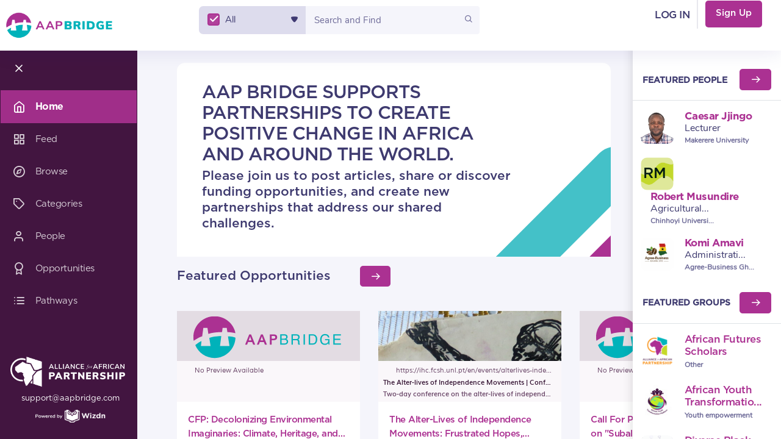

--- FILE ---
content_type: text/html; charset=utf-8
request_url: https://aapbridge.com/
body_size: 14840
content:
<!DOCTYPE html>
<html lang="en">
  <head>
    
        <title>Home Page</title>
<meta name="description" content="Home Page">
<meta property="og:title" content="Home Page">
<meta property="og:description" content="Home Page">
<meta name="twitter:card" content="photo">
<meta name="twitter:title" content="Home Page">
<meta name="twitter:description" content="Home Page">
    <meta charset="UTF-8">
    <meta name="viewport" content="width=device-width, initial-scale=1, shrink-to-fit=no">
    <meta name="author" content="">

    <link rel="shortcut icon" type="image/x-icon" href="/assets/favicon-b627b2ebff48616220d041bec560492c37b9a75692fcb04b6f860032af0df0f2.ico" />
    
   
    <script src="https://unpkg.com/feather-icons"></script>

    <meta name="csrf-param" content="authenticity_token" />
<meta name="csrf-token" content="hg+8v1CTxo9Q1B2vIIF1WZyHG572tkso8tWIDsc37aaKXikoOSA3r7dAi9ioUBAD0Cr2wc8vnIqLSCF+qUNcpA==" />
    

    <link rel="stylesheet" media="all" href="/assets/application-e21430e57f6b0162400849604296c630b50f5b0700022f63bae68045e8f51578.css" />
    <script src="https://unpkg.com/tippy.js@4"></script>
    <script src="https://cloud.tinymce.com/stable/tinymce.min.js?apiKey=fna9mvhlejb7ce3mzau1qg12byamoayp85i792l6knqbac5b"></script>
    <script src="https://code.highcharts.com/highcharts.js"></script>
    <link rel="stylesheet" media="screen" href="https://cdn.jsdelivr.net/npm/feather-icons-css/css/feather.min.css" />

    <script src="https://cdnjs.cloudflare.com/ajax/libs/moment.js/2.18.1/moment.min.js"></script>

    <link href="https://fonts.googleapis.com/icon?family=Material+Icons" rel="stylesheet">

    <link rel="stylesheet" href="https://cdn.jsdelivr.net/npm/daterangepicker/daterangepicker.css">
    <script type="text/javascript" src="https://cdn.jsdelivr.net/npm/daterangepicker/daterangepicker.min.js" defer></script>
    <script type="text/javascript" src="https://www.gstatic.com/charts/loader.js"></script>
    <script type="text/javascript" src="https://maps.googleapis.com/maps/api/js?v=3&key=AIzaSyBzR0raqw-CmlXb5nlwWSdj1NYnLBiTw9I" async defer></script>
    <script src="https://cdn.jsdelivr.net/npm/apexcharts"></script>
    <script src="https://unpkg.com/apexcharts"></script>
    <script src="https://cdnjs.cloudflare.com/ajax/libs/apexcharts/3.49.1/apexcharts.min.js"></script>
    <script src="https://cdnjs.cloudflare.com/ajax/libs/html2pdf.js/0.9.3/html2pdf.bundle.min.js"></script>
    <script src="https://cdnjs.cloudflare.com/ajax/libs/html2canvas/1.4.1/html2canvas.min.js"></script>
    <script src="https://cdnjs.cloudflare.com/ajax/libs/jspdf/2.5.1/jspdf.umd.min.js"></script>
    <script src="https://unpkg.com/html2pdf.js@0.9.2/dist/html2pdf.bundle.min.js"></script>


    <script src="/assets/application-cea16572b100d409513fc93f14e75f332a6e75d3e1732ff9a17f8ba4b35f86f5.js"></script>
    <!-- Google tag (gtag.js) -->
    <script async src="https://www.googletagmanager.com/gtag/js?id=G-57BF3XM3PW"></script>
    <script>
      window.dataLayer = window.dataLayer || [];
      function gtag(){dataLayer.push(arguments);}
      gtag('js', new Date());

      gtag('config', "G-57BF3XM3PW");
    </script>

    <script src="https://www.google.com/recaptcha/api.js" async defer></script>
  </head>

  <body style="overflow: hidden;">
      <div id='fb-root'></div>
<script>
(function(d, s, id) {
var js, fjs = d.getElementsByTagName(s)[0];
if (d.getElementById(id)) return;
js = d.createElement(s); js.id = id;
js.src = "//connect.facebook.net/en_US/all.js#xfbml=1";
fjs.parentNode.insertBefore(js, fjs);
}(document, 'script', 'facebook-jssdk'));
</script>

      <div id="wrap" class="main-wrap d-flex flex-column align-content-between justify-content-between">    
        <div class="fixed-layout-full d-flex flex-column">
          <div class="container-fluid center-container-height">
            <div id="topbar">
              <div class="row topbar-height" style="background-color: #FFFFFF;">

    <div class="d-flex col-md-3 col-sm-3 col-5" style="padding-right: 0px;padding-left: 0px;">
    
        <a class="brand d-flex align-items-center" style="outline:none;" tabindex="1" data-method="get" href="/home/index">
        <span class="adonis-icon mr-md-2 mr-1 icon-5x">
            <img alt="logo" class="large-logo" src="/assets/AAP_logo-e79bdd6b38b9af9527032a901622707e9a4eb67c467a6c21dc23f7d9cd8c15a4.png" />
        </span>
            <a href="#" class="navbar-toggler toggle-off-canvas-main-menu1 top-left-menu-mobile" data-target="#site-header" aria-label="navbar toggle" style="outline: none;border:none !important;">
                    <i class="fe ft-menu fe-icon" style="color:#411540;font-size:26px;padding-top: 32px;padding-left: 3px;"></i>
            </a>
</a>
            <div style="margin-right:0.5rem;">
                <a class="brand d-flex align-items-center" style="outline:none;" tabindex="1" data-method="get" href="/home/index">
                    <img alt="logo" class="mobile-small-logo small-logo-show" style="" src="/assets/AAP_Bridge-icon-large-a49181a65e9eabb79e596e6221eff97cd3d04058e98ccf26a6928cf5561039d8.png" />
</a>            </div>
        
        <!-- <div class="dropdown-menu-wrap ml-auto"></div> -->
    </div>
    
    <div class=" order-search col-xl-8 col-xl-grow-40 col-md-6" style="align-content: center; padding-right: 10px;">
        <div class="d-sm-block mr-3">
            <div class=" search-form" style="width: 100%;">
                <form role="search" class="input-group" action="/browse" accept-charset="UTF-8" method="get"><input name="utf8" type="hidden" value="&#x2713;" />










        
                    <div class="input-group-prepend btn-group" style="margin-top: 10px;margin-bottom: 10px;" id='filter_checkboxes'>
                        <button type="button" class="btn btn-contrast text-secondary dropdown-toggle all-btn-block" data-toggle="dropdown" aria-haspopup="true" aria-expanded="false">
                            <input class="form-check-input filter_check" type="checkbox" checked  id="main_all">
                            <label class="form-check-label" for="main_all" style="margin-left: 17px;float: left;"></label>
                            <span class="text-secondary-deep text-left d-inline-block all-block" id="search_sections" >All</span>
                            <img alt="logo" class="d-sm-block" style="height: 10px;float: right;margin-top: 5px;" src="/assets/down-arrow@2x-26562e218fee299c00122312c8c45ed1d6c437934616c044d42e181f1ee41bf8.png" />
                        </button>
                        <div class="dropdown-menu dropdown-open dropdown-all" x-placement="bottom-start" >
            
                            

                            <div class="dropdown-item form-check" data-keepopen>
                                <input class="form-check-input filter_check" type="checkbox" checked value="all" id="all" name="all">
                                <label class="form-check-label" for="all">All</label>
                            </div>
                            <div class="dropdown-item form-check" data-keepopen>
                                <input class="form-check-input filter_check" type="checkbox" checked value="articles" id="articles" name="articles">
                                <label class="form-check-label" for="articles">Articles</label>
                            </div>
                            <div class="dropdown-item form-check" data-keepopen>
                                <input class="form-check-input filter_check" type="checkbox" checked value="posts" id="posts" name="posts">
                                <label class="form-check-label" for="posts">Posts</label>
                            </div>
                            <div class="dropdown-item form-check" data-keepopen>
                                <input class="form-check-input filter_check" type="checkbox" checked value="groups" id="groups" name="groups">
                                <label class="form-check-label" for="groups">Groups</label>
                            </div>
                            <div class="dropdown-item form-check" data-keepopen>
                                <input class="form-check-input filter_check" type="checkbox" checked value="people" id="people" name="people">
                                <label class="form-check-label" for="people">People</label>
                            </div>
                            <div class="dropdown-item form-check" data-keepopen>
                                <input class="form-check-input filter_check" type="checkbox" checked value="playlists" id="playlists" name="playlists">
                                <label class="form-check-label" for="playlists">Playlists</label>
                            </div>
                            <div class="dropdown-item form-check" data-keepopen>
                                <input class="form-check-input filter_check" type="checkbox" checked value="pathways" id="pathways" name="pathways">
                                <label class="form-check-label" for="pathways">Pathways</label>
                            </div>
                            <div class="dropdown-item form-check" data-keepopen>
                                <input class="form-check-input filter_check" type="checkbox" checked value="grants" id="grants" name="grants">
                                <label class="form-check-label" for="grants">Opportunities</label> 
                            </div>
                            <div class="dropdown-item form-check" data-keepopen>
                                <input class="form-check-input filter_check" type="checkbox" checked value="events" id="events" name="events">
                                <label class="form-check-label" for="events">Events</label> 
                            </div>
                        </div>
                    </div>
            
                        <input type="text" class="border-0 form-control bg-light search-field" style="margin-bottom: 10px;flex: 0.6;" name="global_search" id="global_search" minlength="3" autocomplete="off" required placeholder="Search and Find" value="">
            
                    <button type="button" class="align-items-center btn search-icon-button" id="btn_global_search">
                        <i class="fe ft-search fe-icon" id="feather-global-search-icon" style="font-size: 14px;color:#6F6C99;top: 0px;right: 3px;"></i>
                    </button>

</form>            </div>                  
        </div>
    </div> 
    
    <div class="order-login-signin col-md-3 order-xl-3 col-sm-9 col-7 d-xl-block" style="align-content: center;">
        <div class="pad-right d-flex justify-content-end justify-content-lg-end align-items-center navbar-secondary ">
                    <div class="topbar" style="display: flex; z-index: 11111; ">
                        <a class="get-started login-button" data-method="get" href="/login">LOG IN</a>
                        <div class='line-3-copy-2'></div>
                        <a class="btn btn-sm-wide box-rounded-md nav-button d-sm-block sign-up-btn" data-method="get" href="/register">Sign Up</a>
                    </div>
        </div>
    </div>
</div>


            </div>
            <div class="row center-row-height">
                <div id="site-header" style="height: 100vh;">
                  <div id="small-sidebar">
                    <div class="small-sidebar" style="background-color:#421540; position: relative!important;" id='small-sidebar-inner'>
    <ul>
            
        <a href="#" class="navbar-toggler toggle-off-canvas-main-menu" style="padding-left: 0px;border:none !important;height: 69px;width: 60px!important;" data-target="#site-header" aria-label = "navbar toggle">
            <li tabindex="0">    
                <i class="fe ft-menu fe-icon" style='color:#FFFFFF'></i>
            </li>
        </a>
            
        <div class="small-sidenav-scroll small-side-bar-height">
            <a data-toggle="tooltip" data-placement="right" title="See an overview of content and people on AAP Bridge" data-method="get" href="/">
                <li class="active">
                    <i class="fe ft-home fe-icon"></i>
                </li>
</a>        
        
            <a onclick="load_bydefault_tab();" oncontextmenu="load_bydefault_tab();" data-toggle="tooltip" data-placement="right" title="See the latest posts from your connections and create your own" data-method="get" href="/home/home_feed">
                <li class="sidebar_feed_tab ">
                <i class="fe ft-grid fe-icon"></i>
                </li>
</a>        
        
            <a data-toggle="tooltip" data-placement="right" title="See the latest content posted on AAP Bridge, including articles, events, and opportunities" data-method="get" href="/browse">
                <li class="">
                <i class="fe ft-compass fe-icon"></i>
                </li>
</a>
        
            <a data-toggle="tooltip" data-placement="right" title="Sort content by category, ex: Education; Agrifood Systems, etc." data-method="get" href="/browse/categories">
                <li class="">
                <i class="fe ft-tag fe-icon"></i>
                </li>
</a>
            <a data-toggle="tooltip" data-placement="right" title="Find and connect to people on AAP Bridge" data-method="get" href="/browse/people">
                <li class="">
                <i class="fe ft-user fe-icon"></i>
                </li>
</a>
            <a data-toggle="tooltip" data-placement="right" title="Find new opportunities or post your own" data-method="get" href="/browse/Opportunities">
                <li class="">
                <i class="fe ft-award fe-icon"></i>
                </li>
</a>
            <a data-toggle="tooltip" data-placement="right" title="Find professional development opportunities on a variety of subjects" data-method="get" href="/browse/pathways">
                <li class="">
                <i class="fe ft-list fe-icon"></i>
                </li>
</a>            
            <a data-toggle="tooltip" data-placement="right" title="Find and share upcoming in-person and virtual events" data-method="get" href="/events/dashboard">
                <li class="">
                <i class="fe ft-calendar fe-icon"></i>
                </li>
</a>          
            <li class='break-line'></li>

        
        
            <a data-toggle="tooltip" data-placement="right" title="Find frequently asked questions and how-to videos on navigating AAP Bridge" data-method="get" href="/help_supports">
                <li class="">
                <i class="fe ft-help-circle fe-icon"></i>
                </li>
</a>        </div> 
    </ul>    
</div>

                  </div>
                  <div id="large-sidebar">
                    
<div class="d-flex flex-column height-100">
       
    <nav aria-label="Accessibility Navigation" class="access-nav">
      <a class="show-on-focus"></a>
      <a class="show-on-focus hide-skip-navigation" href="#header" tabindex="0">Jump to Header</a>
      <a class="show-on-focus hide-skip-navigation" href="#main" tabindex="0">Jump to Main Content</a>
      <a class="show-on-focus hide-skip-navigation" href="#footer" tabindex="0">Jump to Footer</a>
    </nav>
    <header class="site-header" role="banner" style="position: relative;" >
        <div class="d-flex justify-content-between align-items-center ">
          <a class="mr-3 close-offcanvas-main-menu d-sm-block d-none" href="#" data-target="#site-header" tabindex="0" aria-label="site-header", style="outline: none;", tabindex="-1">
            <span class="adonis-icon icon-3x"><svg xmlns="http://www.w3.org/2000/svg" version="1.1"><use xlink:href="#icon-close"></use></svg></span>
          </a>
          <a class="mr-3 close-small-offcanvas-main-menu d-sm-none d-block mobileShow" href="#" data-target="#site-header" tabindex="0" aria-label="site-header", style="outline: none;", tabindex="-1" >
            <span class="adonis-icon icon-3x"><svg xmlns="http://www.w3.org/2000/svg" version="1.1"><use xlink:href="#icon-close"></use></svg></span>
          </a>
          <div class="dropdown-menu-wrap ml-auto"></div>
        </div>
    </header>                    
    <div class="sidenav-scroll mt-4 side-bar-height" role="navigation" id="sidebar-view">
      <img alt="logo" class="d-block d-md-none mobileShow aap-small-logo" style="margin-left: 80px;" src="/assets/BRIDGE-LOGO@2x-d7c8acd63c9e924ae04a5f644d9a9f7f294f1c401d80273984efdf2c65b97b11.png" />

      <div class="pb-e-60 side-bar-link">
          <ul class="nav flex-column">
              <a tabindex="1" data-method="get" href="/"> 
                <li class="icon-name-active active">
                  <span class="adonis-icon color-active-third pr-3 adonis-icon-active">
                    <i class="fe ft-home fe-icon"></i>
                  </span>
                  <span style="padding-right: 10px;" data-toggle= "tooltip" data-placement= "right" title= "See an overview of content and people on AAP Bridge"> Home </span>
                </li>
</a>

              <a onclick="load_bydefault_tab();" oncontextmenu="load_bydefault_tab();" tabindex="1" data-method="get" href="/home/home_feed">
                <li class="">
                  <span class="adonis-icon color-active-third pr-3 ">
                      <i class="fe ft-grid fe-icon"></i>
                  </span>
                  <span style="padding-right: 10px;" data-toggle= "tooltip" data-placement= "right" title= "See the latest posts from your connections and create your own"> Feed </span>
                </li>
</a>            
          
              <a tabindex="1" accesskey="k" data-method="get" href="/browse">
                <li class=" ">
                  <span class="adonis-icon color-active-third pr-3 ">
                      <i class="fe ft-compass fe-icon"></i>
                  </span>
                  <span style="padding-right: 10px;" data-toggle= "tooltip" data-placement= "right" title= "See the latest content posted on  AAP Bridge, including articles, events, and opportunities"> Browse </span>
                </li>
</a>            

              <a tabindex="1" data-method="get" href="/browse/categories">
                <li class="">
                  <span class="adonis-icon color-active-third pr-3 ">
                      <i class="fe ft-tag fe-icon"></i>
                  </span>
                  <span style="padding-right: 10px;" data-toggle= "tooltip" data-placement= "right" title= "Sort content by category, ex: Education; Agrifood Systems, etc."> Categories </span>
                </li>
</a>

              
              <a data-method="get" href="/browse/people">
                <li class="">
                  <span class="adonis-icon color-active-third pr-3 ">
                    <i class="fe ft-user fe-icon" aria-hidden="true"></i>
                  </span>
                  <span style="padding-right: 10px;" data-toggle= "tooltip" data-placement= "right" title= "Find and connect to people on AAP Bridge">People</span>
                </li>
</a>          
          
              <a data-method="get" href="/browse/Opportunities">
                <li class="">
                  <span class="adonis-icon color-active-third pr-3 ">
                    <i class="fe ft-award fe-icon"></i>
                  </span>
                  <span style="padding-right: 10px;" data-toggle= "tooltip" data-placement= "right" title= "Find new opportunities or post your own">Opportunities</span>
                </li>
</a>          
          
              <a data-method="get" href="/browse/pathways">
                <li class="">
                  <span class="adonis-icon color-active-third pr-3 ">
                    <i class="fe ft-list fe-icon" aria-hidden="true"></i>
                  </span>
                  <span style="padding-right: 10px;" data-toggle= "tooltip" data-placement= "right" title= "Find professional development opportunities on a variety of subjects">Pathways</span>
                </li>
</a>

            <a data-method="get" href="/events/dashboard">
              <li class="">
                <span class="adonis-icon color-active-third pr-3 ">
                  <i class="fe ft-calendar fe-icon"></i>
                </span>
                <span style="padding-right: 10px;" data-toggle= "tooltip" data-placement= "right" title= "Find and share upcoming in-person and virtual events"> Events </span>
              </li>
</a>
            <li class="break-line-large-sidebar" style='padding:0px;margin-top:30px;'></li>

        
              <a tabindex="1" data-method="get" href="/help_supports">
                <li class="">
                  <span class="adonis-icon color-active-third pr-3  ">
                      <i class="fe ft-help-circle fe-icon"></i>
                  </span>
                  <span style="padding-right: 10px;" data-toggle= "tooltip" data-placement= "right" title= "Find frequently asked questions and how-to videos on navigating AAP Bridge"> Help </span>
                </li>
</a>
              
          </ul>
      </div>
    </div> 

      <footer class="footer-margin" style="padding: 0px 30px 2px 0px;">
        <div class="d-flex justify-content-between align-items-center">
          <a target="_blank" style="outline:none;" class="brand d-flex align-items-center" href="https://aap.isp.msu.edu/">
            <span class="adonis-icon mr-md-2 icon-5x">
              <img alt="footer logo" class="d-lg-block d-none footer-logo footer-img" src="/assets/horizontal_logo@2x-a10a6afc92c7b781ba7ba9786bd92113147d25efd5ecc4a534af0075977437a1.png" />
              <img alt="mobile footer logo" class="d-lg-none d-block footer-img" src="/assets/horizontal_logo@2x-a10a6afc92c7b781ba7ba9786bd92113147d25efd5ecc4a534af0075977437a1.png" />
            </span>
</a>        </div>
        <a id="emailLnk" href="#" style="display: block;text-align: center; font-size: 13px;">
          <span class="support-email">support@aapbridge.com</span>
        </a>
        <div style="display: block;text-align: center;">
          <img src="https://aapbridge.com/assets/wizdon_logo-44c5907af859d3de5bd001d62cf3a4ec60518e8f2e8a7d1e8b6728de207ae3c0.png" class="wizdn-footer" alt="Wizdn Watermark image">
        </div>
      </footer> 
     
</div>


                  </div>
                </div>
              <div class="preloader site-preloader">
    <div class="preloader-overlay"></div>
    <div class="position-absolute center-center"><span class="shadow"></span><div class="icons"> <span class="animate-loading"><span class="adonis-icon icon-5x"><img alt="AAP logo" class="mobileShow" height="32" width="27" src="/assets/icn-4cd485d3fcb213fbe448f96fbd5b82120973ddc8990c3d7990d0863c05e6acca.png" /></span></span><span class="adonis-icon icon-5x"><img alt="AAP logo" class="mobileShow" height="32" width="27" src="/assets/icn-4cd485d3fcb213fbe448f96fbd5b82120973ddc8990c3d7990d0863c05e6acca.png" /></span></div></div>
</div>
<svg xmlns="http://www.w3.org/2000/svg" version="1.1" class="adonis-svg-library">
    <symbol id="icon-horizontal-dots" viewBox="0 0 32 32">
        <path d="M5.681 12.808c-1.763 0-3.192 1.429-3.192 3.192s1.429 3.192 3.192 3.192c1.763 0 3.192-1.429 3.192-3.192v0c0-1.763-1.429-3.192-3.192-3.192v0zM16.322 12.808c-1.763 0-3.192 1.429-3.192 3.192s1.429 3.192 3.192 3.192c1.763 0 3.192-1.429 3.192-3.192v0c0-1.763-1.429-3.192-3.192-3.192v0zM26.963 12.808c-1.763 0-3.192 1.429-3.192 3.192s1.429 3.192 3.192 3.192c1.763 0 3.192-1.429 3.192-3.192v0c0-1.763-1.429-3.192-3.192-3.192v0z"></path>
    </symbol>
    <symbol id="arrow-right" viewBox="0 0 42 42">
        <polygon points="42,20 22,20 22,0 20,0 20,20 0,20 0,22 20,22 20,42 22,42 22,22 42,22 "/>
    </symbol>
    <symbol id="arrow-left" viewBox="0 0 24 24">
        <path d="M10.4 12l5.3-5.3c0.4-0.4 0.4-1 0-1.4s-1-0.4-1.4 0l-6 6c-0.4 0.4-0.4 1 0 1.4l6 6c0.2 0.2 0.5 0.3 0.7 0.3s0.5-0.1 0.7-0.3c0.4-0.4 0.4-1 0-1.4l-5.3-5.3z"/>
    </symbol>
    <symbol id="icon-see-all-arrow-right" viewBox="0 0 24 24">
        <path d="M20.9 12.4c0.1-0.2 0.1-0.5 0-0.8-0.1-0.1-0.1-0.2-0.2-0.3l-6-6c-0.4-0.4-1-0.4-1.4 0s-0.4 1 0 1.4l4.3 4.3h-13.6c-0.6 0-1 0.4-1 1s0.4 1 1 1h13.6l-4.3 4.3c-0.4 0.4-0.4 1 0 1.4 0.2 0.2 0.5 0.3 0.7 0.3s0.5-0.1 0.7-0.3l6-6c0.1-0.1 0.2-0.2 0.2-0.3z"></path>
    </symbol>
    <symbol id="icon-heart-blank" viewBox="0 0 37 32">
        <path d="M27.379 0c-3.478 0.417-6.509 2.067-8.695 4.492l-0.011 0.012c-2.204-2.428-5.231-4.075-8.638-4.498l-0.068-0.007c-6.232 0-9.966 3.641-9.966 9.756 0.377 3.717 2.096 6.973 4.658 9.327l0.011 0.010 13.001 12.534c0.225 0.231 0.539 0.374 0.886 0.374 0.009 0 0.017-0 0.026-0l-0.001 0c0.004 0 0.010 0 0.015 0 0.35 0 0.667-0.143 0.895-0.373l0-0 13.187-12.511c0-0.187 4.668-4.365 4.668-9.36 0-6.115-3.734-9.756-9.966-9.756zM30.763 17.179l-12.090 11.647-12.114-11.67c-2.066-1.882-3.481-4.446-3.89-7.334l-0.008-0.065c0-5.859 3.968-7.002 7.306-7.002s6.605 3.361 7.679 4.668c0.253 0.283 0.619 0.46 1.027 0.46s0.774-0.177 1.026-0.458l0.001-0.001c1.074-1.284 4.668-4.668 7.679-4.668s7.282 1.237 7.282 7.002c0 3.805-3.851 7.352-3.898 7.422z"></path>
    </symbol>
    <symbol id="icon-close-notification" viewBox="0 0 24 24">
        <path d="M13.4 12l5.3-5.3c0.4-0.4 0.4-1 0-1.4s-1-0.4-1.4 0l-5.3 5.3-5.3-5.3c-0.4-0.4-1-0.4-1.4 0s-0.4 1 0 1.4l5.3 5.3-5.3 5.3c-0.4 0.4-0.4 1 0 1.4 0.2 0.2 0.4 0.3 0.7 0.3s0.5-0.1 0.7-0.3l5.3-5.3 5.3 5.3c0.2 0.2 0.5 0.3 0.7 0.3s0.5-0.1 0.7-0.3c0.4-0.4 0.4-1 0-1.4l-5.3-5.3z"></path>
    </symbol>
    <symbol id="icon-brand-play-gradient" viewBox="0 0 27 32">
        <linearGradient id="iconGradientAdonis" x1="0" y1="0" x2="100%" y2="0"><stop offset="0%" stop-color="#E5F2F2"></stop><stop offset="100%" stop-color="#91a5f4"></stop></linearGradient>
        <defs><linearGradient x1="0" y1="0" x2="100%" y2="0"><stop offset="0%" stop-color="#E5F2F2"></stop><stop offset="100%" stop-color="#91a5f4"></stop></linearGradient></defs><path fill="url(#iconGradientAdonis)" d="M2.594 0.275c-0.257-0.166-0.571-0.265-0.908-0.265-0.932 0-1.688 0.756-1.688 1.688 0 0.028 0.001 0.055 0.002 0.082l-0-0.004v13.246l16.702-6.219zM26.030 14.49l-4.184-2.541-21.846 8.102v10.154c-0.001 0.024-0.002 0.051-0.002 0.079 0 0.927 0.752 1.679 1.679 1.679 0.319 0 0.617-0.089 0.871-0.243l-0.007 0.004c1.501-0.888 22.21-13.433 23.489-14.214 0.52-0.316 0.863-0.88 0.863-1.524s-0.342-1.207-0.855-1.519l-0.008-0.004z"></path>
    </symbol>
    <symbol id="icon-brand-play" viewBox="0 0 27 32">
        <path d="M2.594 0.275c-0.257-0.166-0.571-0.265-0.908-0.265-0.932 0-1.688 0.756-1.688 1.688 0 0.028 0.001 0.055 0.002 0.082l-0-0.004v13.246l16.702-6.219zM26.030 14.49l-4.184-2.541-21.846 8.102v10.154c-0.001 0.024-0.002 0.051-0.002 0.079 0 0.927 0.752 1.679 1.679 1.679 0.319 0 0.617-0.089 0.871-0.243l-0.007 0.004c1.501-0.888 22.21-13.433 23.489-14.214 0.52-0.316 0.863-0.88 0.863-1.524s-0.342-1.207-0.855-1.519l-0.008-0.004z"></path>
    </symbol>
    <symbol id="icon-users" viewBox="0 0 32 32">
        <path d="M14.496 22c4.136 0 7.504-4.096 7.504-9.128s-3.368-9.12-7.504-9.12c-2.195 0.041-4.134 1.105-5.363 2.735l-0.013 0.017c-1.323 1.704-2.121 3.874-2.121 6.23 0 0.060 0 0.12 0.002 0.179l-0-0.009c0 5 3.4 9.096 7.496 9.096zM14.496 5.752c3.040 0 5.504 3.2 5.504 7.12s-2.464 7.128-5.504 7.128-5.496-3.2-5.496-7.128 2.464-7.12 5.496-7.12zM20.8 21c-0.552 0-1 0.448-1 1s0.448 1 1 1v0c3.422 0.005 6.195 2.778 6.2 6.2v0c0 0.442-0.358 0.8-0.8 0.8v0h-23.4c-0.442 0-0.8-0.358-0.8-0.8v0c0.005-3.422 2.778-6.195 6.2-6.2h0c0.552 0 1-0.448 1-1s-0.448-1-1-1v0c-4.527 0.005-8.195 3.673-8.2 8.2v0c0 1.546 1.254 2.8 2.8 2.8v0h23.4c1.546 0 2.8-1.254 2.8-2.8v0c-0.005-4.527-3.673-8.195-8.2-8.2h-0zM15.2 2.64c0.647-0.4 1.432-0.637 2.271-0.64h0.001c3.032 0 5.496 3.2 5.496 7.128 0.001 0.047 0.001 0.102 0.001 0.158 0 0.678-0.073 1.339-0.213 1.975l0.011-0.061c-0.017 0.068-0.026 0.146-0.026 0.227 0 0.471 0.325 0.865 0.763 0.972l0.007 0.001c0.035 0.004 0.075 0.006 0.116 0.006s0.081-0.002 0.121-0.006l-0.005 0c0.477-0.006 0.873-0.344 0.967-0.793l0.001-0.007c0.183-0.749 0.288-1.61 0.288-2.494 0-0.006 0-0.012-0-0.019v0.001c0-4.992-3.4-9.088-7.496-9.088-1.215 0.004-2.35 0.345-3.316 0.936l0.028-0.016c-0.37 0.152-0.626 0.51-0.626 0.927 0 0.552 0.448 1 1 1 0.23 0 0.443-0.078 0.612-0.209l-0.002 0.002zM24 17.040c-0.552 0-1 0.448-1 1s0.448 1 1 1v0c3.326 0.053 6.002 2.761 6.002 6.095 0 0.059-0.001 0.118-0.003 0.177l0-0.009c-0.001 0.119-0.027 0.232-0.074 0.333l0.002-0.005c-0.052 0.118-0.083 0.256-0.083 0.401 0 0.407 0.241 0.758 0.589 0.917l0.006 0.003c0.114 0.056 0.249 0.088 0.391 0.088 0.006 0 0.012-0 0.018-0h-0.001c0.414-0.011 0.764-0.27 0.91-0.633l0.002-0.007c0.152-0.333 0.24-0.723 0.24-1.133 0-0.004 0-0.008-0-0.012v0.001c0.001-0.048 0.002-0.104 0.002-0.161 0-4.438-3.571-8.042-7.997-8.095l-0.005-0z"></path>
    </symbol>
    <symbol id="icon-songs-3" viewBox="0 0 32 32">
        <path d="M31.286 0.469c-0.363-0.305-0.818-0.469-1.285-0.469-0.115 0-0.232 0.010-0.348 0.031l-17.002 3c-0.956 0.168-1.652 0.998-1.652 1.969v17.17c-1.015-0.736-2.332-1.17-3.794-1.17-0.85 0-1.7 0.141-2.529 0.416-1.898 0.633-3.42 1.902-4.176 3.484-0.584 1.223-0.659 2.553-0.214 3.746 0.761 2.038 2.923 3.354 5.508 3.354 0.85 0 1.7-0.139 2.528-0.416 1.897-0.631 3.419-1.9 4.175-3.48 0.325-0.682 0.477-1.396 0.483-2.104h0.018v-16c0.115 0 0.232-0.010 0.348-0.029l16.655-2.939v12.138c-1.016-0.736-2.332-1.17-3.795-1.17-0.85 0-1.701 0.141-2.529 0.416-1.898 0.633-3.42 1.902-4.174 3.484-0.584 1.223-0.66 2.553-0.215 3.746 0.762 2.038 2.922 3.354 5.508 3.354 0.85 0 1.701-0.139 2.529-0.416 1.896-0.631 3.418-1.9 4.174-3.48 0.326-0.682 0.477-1.396 0.484-2.104h0.018v-21c0-0.59-0.262-1.152-0.715-1.531zM7.688 29.688c-2.396 0.799-4.873 0.018-5.529-1.74-0.658-1.76 0.751-3.834 3.146-4.633 2.396-0.799 4.873-0.020 5.529 1.74 0.659 1.759-0.75 3.834-3.146 4.633zM26.653 26.688c-2.398 0.799-4.875 0.018-5.531-1.74-0.658-1.76 0.752-3.834 3.146-4.633 2.398-0.799 4.875-0.020 5.531 1.74 0.659 1.759-0.749 3.834-3.146 4.633zM29.96 5l-17.002 3v-3l17.002-3v3z"></path>
    </symbol>
    <symbol id="icon-plus" viewBox="0 0 24 24">
        <path d="M19 11h-6v-6c0-0.6-0.4-1-1-1s-1 0.4-1 1v6h-6c-0.6 0-1 0.4-1 1s0.4 1 1 1h6v6c0 0.6 0.4 1 1 1s1-0.4 1-1v-6h6c0.6 0 1-0.4 1-1s-0.4-1-1-1z"></path>
    </symbol>
    <symbol id="icon-bag" viewBox="0 0 26 32">
        <path d="M23.77 8.909c-0.027-0.493-0.422-0.886-0.913-0.909l-0.002-0h-4.57v-2.003c0-3.302-2.458-5.997-5.485-5.997s-5.485 2.694-5.485 5.997v2.003h-4.57c-0.494 0.023-0.889 0.416-0.915 0.906l-0 0.002-1.83 22.003c-0.003 0.030-0.005 0.066-0.005 0.102 0 0.251 0.089 0.482 0.237 0.662l-0.001-0.002c0.164 0.198 0.41 0.324 0.684 0.326h23.77c0.273-0.004 0.516-0.13 0.677-0.325l0.001-0.002c0.15-0.179 0.241-0.413 0.241-0.667 0-0.033-0.002-0.066-0.005-0.099l0 0.004zM9.146 5.997c-0.002-0.049-0.004-0.107-0.004-0.164 0-2.057 1.617-3.736 3.649-3.835l0.009-0c2.041 0.1 3.658 1.779 3.658 3.836 0 0.058-0.001 0.115-0.004 0.172l0-0.008v2.003h-7.309zM1.92 29.997l1.664-20h3.738v2.278c-0.558 0.369-0.922 0.994-0.922 1.704 0 0.009 0 0.017 0 0.026v-0.001c-0.001 0.024-0.002 0.051-0.002 0.079 0 1.029 0.81 1.87 1.828 1.918l0.004 0c1.019-0.052 1.826-0.89 1.826-1.918 0-0.028-0.001-0.056-0.002-0.083l0 0.004c0-0.011 0-0.023 0-0.036 0-0.703-0.358-1.323-0.902-1.687l-0.007-0.005v-2.278h7.309v2.278c-0.551 0.369-0.909 0.988-0.909 1.692 0 0.013 0 0.025 0 0.038l-0-0.002c-0.001 0.024-0.002 0.051-0.002 0.079 0 1.027 0.807 1.866 1.821 1.918l0.005 0c1.022-0.048 1.832-0.889 1.832-1.918 0-0.028-0.001-0.055-0.002-0.083l0 0.004c0-0.008 0-0.019 0-0.029 0-0.707-0.361-1.33-0.908-1.695l-0.007-0.005v-2.278h3.738l1.658 20z"></path>
    </symbol>
    <symbol id="icon-close" viewBox="0 0 24 24">
        <path d="M13.4 12l5.3-5.3c0.4-0.4 0.4-1 0-1.4s-1-0.4-1.4 0l-5.3 5.3-5.3-5.3c-0.4-0.4-1-0.4-1.4 0s-0.4 1 0 1.4l5.3 5.3-5.3 5.3c-0.4 0.4-0.4 1 0 1.4 0.2 0.2 0.4 0.3 0.7 0.3s0.5-0.1 0.7-0.3l5.3-5.3 5.3 5.3c0.2 0.2 0.5 0.3 0.7 0.3s0.5-0.1 0.7-0.3c0.4-0.4 0.4-1 0-1.4l-5.3-5.3z"></path>
    </symbol>
    <symbol id="icon-player-play-alt" viewBox="0 0 50 50">
        <defs><style>.cls-1{fill-rule:evenodd;}</style></defs><g data-name="Layer 2"><g id="play"><g fill="#fff" id="Ellipse_865" data-name="Ellipse 834"><path d="M25,2A23,23,0,1,1,2,25,23,23,0,0,1,25,2m0-2A25,25,0,1,0,50,25,25,25,0,0,0,25,0Z"/></g><g fill="#fff" id="play-2" data-name="play"><path class="cls-1" d="M36.5,24.15l-16-9-.14,0h0A.84.84,0,0,0,20,15h-.09a.88.88,0,0,0-.28.06l-.11,0a1.07,1.07,0,0,0-.22.15l-.08.09a.74.74,0,0,0-.12.13,2697278881056,2697278881056,0,0,1-.06.18A.8.8,0,0,0,19,16V34a0,0,0,0,0,0,0,.75.75,0,0,0,.06.29s0,.07,0,.09,0,.06,0,.09a.89.89,0,0,0,.13.14l.07.09a1,1,0,0,0,.22.14.45.45,0,0,0,.12.06.86.86,0,0,0,.23,0L20,35h.06l.15,0a1.06,1.06,0,0,0,.25-.09h0l12-7a1,1,0,0,0,.37-1.37,1,1,0,0,0-1.36-.37L21,32.25V17.71l14.48,8.18a1,1,0,0,0,1.4-.37A1,1,0,0,0,36.5,24.15Z"/></g></g></g>
    </symbol>
    <symbol id="icon-player-pause-alt" viewBox="0 0 50 50">
        <defs><style>.cls-1{isolation:isolate;}.cls-2{fill-rule:evenodd;}</style></defs><g id="Layer_2" data-name="Layer 2"><g id="Ellipse_834" data-name="Ellipse 834" class="cls-1"><g fill="#fff" id="Ellipse_834-2" data-name="Ellipse 834"><path d="M25,2A23,23,0,1,1,2,25,23,23,0,0,1,25,2m0-2A25,25,0,1,0,50,25,25,25,0,0,0,25,0Z"/></g></g><g id="play_copy" data-name="pause" class="cls-1"><g fill="#fff" id="play_copy-2" data-name="play copy"><path class="cls-2" d="M19.93,16A.94.94,0,0,0,19,17V34a.93.93,0,1,0,1.86,0V17A.94.94,0,0,0,19.93,16Zm11.14,0a.94.94,0,0,0-.93,1V34A.93.93,0,1,0,32,34V17A.94.94,0,0,0,31.07,16Z"/></g></g></g>
    </symbol>
    <symbol id="icon-playlist" viewBox="0 0 17.98 17.17">
        <defs><style>.cls-1{isolation:isolate}.cls-2{fill-rule:evenodd}</style></defs>
        <g data-name="Layer 2"><g id="playlist_icon" data-name="playlist icon" class="cls-1"><g id="playlist_icon-2" data-name="playlist icon"><path class="cls-2" d="M.42.93A.44.44,0,0,0,0,1.38a.44.44,0,0,0,.42.45.44.44,0,0,0,.42-.45A.44.44,0,0,0,.42.93Zm0,5.41a.45.45,0,0,0,0,.91.45.45,0,0,0,0-.91Zm1.31.91H9.39a.45.45,0,0,0,.45-.45h0a.45.45,0,0,0-.45-.45H1.73a.45.45,0,0,0-.45.45h0A.45.45,0,0,0,1.73,7.24Zm0-5.41H9.39a.45.45,0,0,0,.45-.45h0A.45.45,0,0,0,9.39.93H1.73a.45.45,0,0,0-.45.45h0A.45.45,0,0,0,1.73,1.84ZM18,8.13h0Zm-.9-3.54,0,0h0A8.74,8.74,0,0,0,12.25.1.42.42,0,0,0,12.09,0L12,0V0h0a.43.43,0,0,0-.43.43v10.7A3.35,3.35,0,0,0,9,9.93a3.53,3.53,0,0,0-3.44,3.61A3.53,3.53,0,0,0,9,17.15a3.48,3.48,0,0,0,3.37-2.93.42.42,0,0,0,.06-.21V1.16A7.89,7.89,0,0,1,16.31,5h0a.44.44,0,0,0,0,.08.42.42,0,0,0,.59.16A.46.46,0,0,0,17.09,4.6ZM9,16.24a2.64,2.64,0,0,1-2.56-2.7A2.64,2.64,0,0,1,9,10.84a2.64,2.64,0,0,1,2.56,2.7A2.64,2.64,0,0,1,9,16.24Zm-4.73-4.5H1.73a.45.45,0,0,0-.45.45h0a.45.45,0,0,0,.45.45H4.27a.45.45,0,0,0,.45-.45h0A.45.45,0,0,0,4.27,11.74ZM12,17.17l.06,0H12ZM.42,11.74a.45.45,0,0,0,0,.91.45.45,0,0,0,0-.91Z"></path></g></g></g>
    </symbol>
</svg>


              <div id="left-main-section" class="col-md-9 order-md-2 flex-column-content-md flex-column-content-md p-0 d-flex flex-column justify-content-between" style="background-color: #F5F5FB !important; height: 100%;"> 
                <div id="site-content" class="scroll-y" onscroll="scrolled(this)">
                  <div id="site-content-inner">
                    <div class="master-container-fluid" style="background-color: #F5F5FB !important; overflow-x: hidden;">        <!--  AL-3386 Page moving issue on mobile -->
                      <main id="main">
                          <section class="mt-lg-0">
                            <div id="alert-message">
                              
                            </div>
                          </section>
                            <div class="row justify-content-between" id="home-banner-image">
                                
      <div class="row home-hero-image">
        <div>
          <div class="home-description">
            AAP BRIDGE SUPPORTS PARTNERSHIPS TO CREATE POSITIVE CHANGE IN AFRICA AND AROUND THE WORLD.
          </div>
          <div class="join-us-to-post">
            Please join us to post articles, share or discover funding opportunities, and create new partnerships that address our shared challenges.
          </div>
        </div>
      </div>





<script type="text/javascript">
  $('.groups_carousel').owlCarousel({
    items: 1,
    loop: true,
    margin: 20,
    stagePadding: 0,
    autoplay: true,
    autoplayTimeout: 4000,
    autoplayHoverPause: true,
  });
</script>
                            </div>
                        
                          <div class='tabs-content main-section' id="main-section" style="padding-right: 170px;">
                            <section class="home-section home-section-responsive" style="z-index: 11;">
    <div class="heading-with-arrow">
        <h5 class="title">Featured Opportunities</h5>
        <a aria-label="view all for grant home" data-method="get" href="/browse/Opportunities">
        <div class="right-arrow link-arrow-right" style="color: #ffffff;padding-top: 0.45rem !important;"><i class="fe ft-arrow-right fe-icon"></i></div>
</a>    </div>

    <div class="adonis-carousel opportunities-carousel" data-auto-fit-items=".item" data-auto-width="yes" data-loop="no"
        data-dots="yes" data-responsive-width="0:auto">
        <div class="gutter-30">
            <div class="owl-carousel owl-theme-adonis">
                        <div class="item home-margin" tabindex="0">




                                <a data-method="get" href="/Opportunities/Opportunity_details/cfp-decolonizing-environmental-imaginaries-climate-heritage-and-the-postcolonial-south">
                                                                    <figure class="article-card">
                                                                    <div class="preview-wrapper">
                                        <div class="poster-box-image" style="height: 150px;">
                                            <div class="hyperlink-preview-wrapper pre-generation" data-hyperlink="https://generic-entity/?number=0">
  <div class="hyperlink-preview-img-wrapper">
        <img onerror="this.onerror=null;this.src=&#39;/assets/AAP-Logo-preview-df4e39fcd91a807ea25dab86f8f0be0d8eb718aa55d15fc5226b9ffb9b5b057a.svg&#39;" alt="fallback image" class="hyperlink-preview-img" style="height: 102px !important" src="/assets/AAP-Logo-preview-df4e39fcd91a807ea25dab86f8f0be0d8eb718aa55d15fc5226b9ffb9b5b057a.svg" />
  </div>

  <div class="hyperlink-preview">
    <div class="hyperlink-url" data-toggle="tooltip">
      <svg class="feather-link-2">
        <use xlink:href="https://aapbridge.com/assets/placeholder-b4436eb520182d159f772bb5f1c0201661aa9a7c053af14d05785f0ff32dac00.svg"/>
      </svg>
      <span>No Preview Available</span>
    </div>
    <div class="hyperlink-title" data-toggle="tooltip">
      <span><span>
    </div>
    <div class="hyperlink-description" data-toggle="tooltip">
      <span></span>
    </div>
  </div>
</div>
                                        </div>
                                </div>

                                        <figcaption class="card-content">
                                                                            <blockquote class="article-title line-clamp-2">
                                    CFP: Decolonizing Environmental Imaginaries: Climate, Heritage, and the Postcolonial South
                                </blockquote>
                                <div class="sub-caption">
                                        <span class="article-author line-clamp-1">
                                            Aaron Dorner
                                        </span>
                                </div>

                                        <span style="position: relative;"
                                            class="pill-lable-1 article-category culture-and-society-pill-label">
                                            Culture and society
                                        </span>
                                        <span class="category-count">
                                            +1
                                        </span>


                                        </figcaption>
                                </figure>

</a>                        </div>
                        <div class="item home-margin" tabindex="0">




                                <a data-method="get" href="/Opportunities/Opportunity_details/the-alter-lives-of-independence-movements-frustrated-hopes-renewed-utopias">
                                                                    <figure class="article-card">
                                                                    <div class="preview-wrapper">
                                        <div class="poster-box-image" style="height: 150px;">
                                            <div class="hyperlink-preview-wrapper pre-generation" data-hyperlink="https://ihc.fcsh.unl.pt/en/events/alterlives-independence-movements/?fbclid=IwY2xjawN63yRleHRuA2FlbQIxMABicmlkETFMcEZ4U1I1ekh3eFNmVDJlc3J0YwZhcHBfaWQQMjIyMDM5MTc4ODIwMDg5MgABHuZiRbc2BC1zMTxPzTMBJQ9yqzEQHMNjrv9RYx-A5P9CMnp1sKEC88JT5iZ3_aem_tqp8hJU0BTxihFCgU-9cbQ">
  <div class="hyperlink-preview-img-wrapper">

          <img onerror="this.onerror=null;this.src=&#39;/assets/AAP-Logo-preview-df4e39fcd91a807ea25dab86f8f0be0d8eb718aa55d15fc5226b9ffb9b5b057a.svg&#39;" alt="post image" class="hyperlink-preview-img" src="https://ihc.fcsh.unl.pt/wp-content/uploads/2025/11/2026-06-26_Independence-Movements_1200x500.jpg" />

  </div>

  <div class="hyperlink-preview">
    <div class="hyperlink-url" data-toggle="tooltip">
      <svg class="feather-link-2">
        <use xlink:href="https://aapbridge.com/assets/placeholder-b4436eb520182d159f772bb5f1c0201661aa9a7c053af14d05785f0ff32dac00.svg"/>
      </svg>
      <span>No Preview Available</span>
    </div>
    <div class="hyperlink-title" data-toggle="tooltip">
      <span><span>
    </div>
    <div class="hyperlink-description" data-toggle="tooltip">
      <span></span>
    </div>
  </div>
</div>
                                        </div>
                                </div>

                                        <figcaption class="card-content">
                                                                            <blockquote class="article-title line-clamp-2">
                                    The Alter-Lives of Independence Movements: Frustrated Hopes, Renewed Utopias
                                </blockquote>
                                <div class="sub-caption">
                                        <span class="article-author line-clamp-1">
                                            Aaron Dorner
                                        </span>
                                </div>

                                        <span style="position: relative;"
                                            class="pill-lable-1 article-category culture-and-society-pill-label">
                                            Culture and society
                                        </span>
                                        <span class="category-count">
                                            +1
                                        </span>


                                        </figcaption>
                                </figure>

</a>                        </div>
                        <div class="item home-margin" tabindex="0">




                                <a data-method="get" href="/Opportunities/Opportunity_details/call-for-proposals-virtual-workshop-on-subaltern-transnationalism">
                                                                    <figure class="article-card">
                                                                    <div class="preview-wrapper">
                                        <div class="poster-box-image" style="height: 150px;">
                                            <div class="hyperlink-preview-wrapper pre-generation" data-hyperlink="https://networks.h-net.org/system/files/attachments/subaltern-transnationalism-cfp_0.pdf">
  <div class="hyperlink-preview-img-wrapper">
        <img onerror="this.onerror=null;this.src=&#39;/assets/AAP-Logo-preview-df4e39fcd91a807ea25dab86f8f0be0d8eb718aa55d15fc5226b9ffb9b5b057a.svg&#39;" alt="fallback image" class="hyperlink-preview-img" style="height: 102px !important" src="/assets/AAP-Logo-preview-df4e39fcd91a807ea25dab86f8f0be0d8eb718aa55d15fc5226b9ffb9b5b057a.svg" />
  </div>

  <div class="hyperlink-preview">
    <div class="hyperlink-url" data-toggle="tooltip">
      <svg class="feather-link-2">
        <use xlink:href="https://aapbridge.com/assets/placeholder-b4436eb520182d159f772bb5f1c0201661aa9a7c053af14d05785f0ff32dac00.svg"/>
      </svg>
      <span>No Preview Available</span>
    </div>
    <div class="hyperlink-title" data-toggle="tooltip">
      <span><span>
    </div>
    <div class="hyperlink-description" data-toggle="tooltip">
      <span></span>
    </div>
  </div>
</div>
                                        </div>
                                </div>

                                        <figcaption class="card-content">
                                                                            <blockquote class="article-title line-clamp-2">
                                    Call For Proposals: Virtual Workshop on &quot;Subaltern Transnationalism&quot;
                                </blockquote>
                                <div class="sub-caption">
                                        <span class="article-author line-clamp-1">
                                            Aaron Dorner
                                        </span>
                                </div>

                                        <span style="position: relative;"
                                            class="pill-lable-1 article-category culture-and-society-pill-label">
                                            Culture and society
                                        </span>
                                        <span class="category-count">
                                            
                                        </span>


                                        </figcaption>
                                </figure>

</a>                        </div>
                        <div class="item home-margin" tabindex="0">




                                <a data-method="get" href="/Opportunities/Opportunity_details/africa-global-partnership-scholars">
                                                                    <figure class="article-card">
                                                                    <div class="preview-wrapper">
                                        <img src="https://d1689xh9qh8gx4.cloudfront.net/prod/uploads/post/post_media/2872/medium_AAP_Logo_RGB_72dpi.png" alt="Grant preview image"
                                            class="preview-img"
                                            onerror="this.error=null;this.src=&quot;https://aapbridge.com/assets/placeholder-b4436eb520182d159f772bb5f1c0201661aa9a7c053af14d05785f0ff32dac00.svg&quot;" />
                                </div>

                                        <figcaption class="card-content">
                                                                            <blockquote class="article-title line-clamp-2">
                                    Africa Global Partnership Scholars
                                </blockquote>
                                <div class="sub-caption">
                                        <span class="article-author line-clamp-1">
                                            Justin Rabineau
                                        </span>
                                </div>

                                        <span style="position: relative;"
                                            class="pill-lable-1 article-category agri-food-systems-pill-label">
                                            Agri-food systems
                                        </span>
                                        <span class="category-count">
                                            +6
                                        </span>


                                        </figcaption>
                                </figure>

</a>                        </div>
                        <div class="item home-margin" tabindex="0">




                                <a data-method="get" href="/Opportunities/Opportunity_details/call-for-papers-history-of-technology-conference">
                                                                    <figure class="article-card">
                                                                    <div class="preview-wrapper">
                                        <div class="poster-box-image" style="height: 150px;">
                                            <div class="hyperlink-preview-wrapper pre-generation" data-hyperlink="https://urldefense.com/v3/__https:/icohtec2026.hs.duth.gr/__;!!HXCxUKc!x54gQcRBRNbkB-ppJzKeSszAJsyWQIduPs1qxI0iUfnF8wp_g4FnSYwcVx0Ma1oCTQyLHYyXAmI8Rm4FXFWlaI0$">
  <div class="hyperlink-preview-img-wrapper">

          <img onerror="this.onerror=null;this.src=&#39;/assets/AAP-Logo-preview-df4e39fcd91a807ea25dab86f8f0be0d8eb718aa55d15fc5226b9ffb9b5b057a.svg&#39;" alt="post image" class="hyperlink-preview-img" src="https://icohtec2026.hs.duth.gr/wp-content/plugins/cmp-coming-soon-maintenance/themes/hardwork/img/hardwork_banner_large.jpg" />

  </div>

  <div class="hyperlink-preview">
    <div class="hyperlink-url" data-toggle="tooltip">
      <svg class="feather-link-2">
        <use xlink:href="https://aapbridge.com/assets/placeholder-b4436eb520182d159f772bb5f1c0201661aa9a7c053af14d05785f0ff32dac00.svg"/>
      </svg>
      <span>No Preview Available</span>
    </div>
    <div class="hyperlink-title" data-toggle="tooltip">
      <span><span>
    </div>
    <div class="hyperlink-description" data-toggle="tooltip">
      <span></span>
    </div>
  </div>
</div>
                                        </div>
                                </div>

                                        <figcaption class="card-content">
                                                                            <blockquote class="article-title line-clamp-2">
                                    Call for Papers: History of Technology Conference   
                                </blockquote>
                                <div class="sub-caption">
                                        <span class="article-author line-clamp-1">
                                            Aaron Dorner
                                        </span>
                                </div>

                                        <span style="position: relative;"
                                            class="pill-lable-1 article-category culture-and-society-pill-label">
                                            Culture and society
                                        </span>
                                        <span class="category-count">
                                            +1
                                        </span>


                                        </figcaption>
                                </figure>

</a>                        </div>
                        <div class="item home-margin" tabindex="0">




                                <a data-method="get" href="/Opportunities/Opportunity_details/student-research-fellowship">
                                                                    <figure class="article-card">
                                                                    <div class="preview-wrapper">
                                        <div class="poster-box-image" style="height: 150px;">
                                            <div class="hyperlink-preview-wrapper pre-generation" data-hyperlink="https://aap.isp.msu.edu/about1/who-we-are/aap-consortium-members/">
  <div class="hyperlink-preview-img-wrapper">
        <img onerror="this.onerror=null;this.src=&#39;/assets/AAP-Logo-preview-df4e39fcd91a807ea25dab86f8f0be0d8eb718aa55d15fc5226b9ffb9b5b057a.svg&#39;" alt="fallback image" class="hyperlink-preview-img" style="height: 102px !important" src="/assets/AAP-Logo-preview-df4e39fcd91a807ea25dab86f8f0be0d8eb718aa55d15fc5226b9ffb9b5b057a.svg" />
  </div>

  <div class="hyperlink-preview">
    <div class="hyperlink-url" data-toggle="tooltip">
      <svg class="feather-link-2">
        <use xlink:href="https://aapbridge.com/assets/placeholder-b4436eb520182d159f772bb5f1c0201661aa9a7c053af14d05785f0ff32dac00.svg"/>
      </svg>
      <span>No Preview Available</span>
    </div>
    <div class="hyperlink-title" data-toggle="tooltip">
      <span><span>
    </div>
    <div class="hyperlink-description" data-toggle="tooltip">
      <span></span>
    </div>
  </div>
</div>
                                        </div>
                                </div>

                                        <figcaption class="card-content">
                                                                            <blockquote class="article-title line-clamp-2">
                                    Student Research Fellowship 
                                </blockquote>
                                <div class="sub-caption">
                                        <span class="article-author line-clamp-1">
                                            Baboki Gaolaolwe-Major
                                        </span>
                                </div>

                                        <span style="position: relative;"
                                            class="pill-lable-1 article-category education-pill-label">
                                            Education
                                        </span>
                                        <span class="category-count">
                                            
                                        </span>


                                        </figcaption>
                                </figure>

</a>                        </div>
            </div>
        </div>
        <div class="homepage-divider"></div>
    </div>
</section>



<section class="home-section home-section-responsive home-section-first" style="z-index: 11;">
    

    <div class="heading-with-arrow">
        <h5 class="title">Featured Articles</h5>
        <a aria-label="view all for articles home" data-method="get" href="/browse/articles">
            <div class="right-arrow link-arrow-right" style="color: #ffffff;padding-top: 0.45rem !important;"><i class="fe ft-arrow-right fe-icon"></i></div>
</a>    </div>
    <div class="adonis-carousel articles-carousel" data-auto-fit-items=".item" data-auto-width="yes" data-loop="no"
        data-dots="yes" data-responsive-width="0:auto">
        <div class="gutter-30">
            <div class="owl-carousel owl-theme-adonis">
                    <div class="item home-margin" tabindex="0">




                            <a data-method="get" href="/AAPBridge/groups/AAPBridge/stories/michigan-state-university-and-the-alliance-for-african-partnership-awarded-895-000-carnegie-grant">
                                                            <figure class="article-card">
                                                            <div class="preview-wrapper">
                                    <div class="poster-box-image" style="height: 150px;">
                                        <div class="hyperlink-preview-wrapper pre-generation" data-hyperlink="https://aap.isp.msu.edu/about1/who-we-are/">
  <div class="hyperlink-preview-img-wrapper">
        <img onerror="this.onerror=null;this.src=&#39;/assets/AAP-Logo-preview-df4e39fcd91a807ea25dab86f8f0be0d8eb718aa55d15fc5226b9ffb9b5b057a.svg&#39;" alt="fallback image" class="hyperlink-preview-img" style="height: 102px !important" src="/assets/AAP-Logo-preview-df4e39fcd91a807ea25dab86f8f0be0d8eb718aa55d15fc5226b9ffb9b5b057a.svg" />
  </div>

  <div class="hyperlink-preview">
    <div class="hyperlink-url" data-toggle="tooltip">
      <svg class="feather-link-2">
        <use xlink:href="https://aapbridge.com/assets/placeholder-b4436eb520182d159f772bb5f1c0201661aa9a7c053af14d05785f0ff32dac00.svg"/>
      </svg>
      <span>No Preview Available</span>
    </div>
    <div class="hyperlink-title" data-toggle="tooltip">
      <span><span>
    </div>
    <div class="hyperlink-description" data-toggle="tooltip">
      <span></span>
    </div>
  </div>
</div>
                                    </div>
                            </div>

                                    <figcaption class="card-content">
                                                                    <blockquote class="article-title line-clamp-2">
                                Michigan State University and the Alliance for African Partnership Awarded $895,000 Carnegie Grant 
                            </blockquote>
                            <div class="sub-caption">
                                    <span class="article-author line-clamp-1">
                                        Baboki Gaolaolwe-Major
                                    </span>
                            </div>

                                    <span style="position: relative;"
                                        class="pill-lable-1 article-category youth-empowerment-pill-label">
                                        Youth empowerment
                                    </span>
                                    <span class="category-count">
                                        +2
                                    </span>

                                    </figcaption>
                            </figure>

</a>                    </div>
                    <div class="item home-margin" tabindex="0">




                            <a data-method="get" href="/AAPBridge/groups/AAPBridge/stories/aap-global-engagement-fund-support-arts-based-youth-research-and-engagement">
                                                            <figure class="article-card">
                                                            <div class="preview-wrapper">
                                    <img src="https://d1689xh9qh8gx4.cloudfront.net/prod/uploads/post/post_media/2868/medium_PeterGlendinning-in-South-Africa.jpg" alt="Article preview image"
                                        class="preview-img"
                                        onerror="this.error=null;this.src=&quot;https://aapbridge.com/assets/placeholder-b4436eb520182d159f772bb5f1c0201661aa9a7c053af14d05785f0ff32dac00.svg&quot;" />
                            </div>

                                    <figcaption class="card-content">
                                                                    <blockquote class="article-title line-clamp-2">
                                AAP Global Engagement Fund Support Arts-Based Youth Research and Engagement 
                            </blockquote>
                            <div class="sub-caption">
                                    <span class="article-author line-clamp-1">
                                        Amy Jamison
                                    </span>
                            </div>

                                    <span style="position: relative;"
                                        class="pill-lable-1 article-category culture-and-society-pill-label">
                                        Culture and society
                                    </span>
                                    <span class="category-count">
                                        +2
                                    </span>

                                    </figcaption>
                            </figure>

</a>                    </div>
                    <div class="item home-margin" tabindex="0">




                            <a data-method="get" href="/AAPBridge/groups/AAPBridge/stories/aap-steps-up-its-global-footprint-at-falling-walls-2025">
                                                            <figure class="article-card">
                                                            <div class="preview-wrapper">
                                    <img src="https://d1689xh9qh8gx4.cloudfront.net/prod/uploads/post/post_media/2867/medium_ca25f8e4-831c-44c7-b4d8-fb09ce66991b.jpeg" alt="Article preview image"
                                        class="preview-img"
                                        onerror="this.error=null;this.src=&quot;https://aapbridge.com/assets/placeholder-b4436eb520182d159f772bb5f1c0201661aa9a7c053af14d05785f0ff32dac00.svg&quot;" />
                            </div>

                                    <figcaption class="card-content">
                                                                    <blockquote class="article-title line-clamp-2">
                                AAP Steps Up Its Global Footprint at Falling Walls 2025 
                            </blockquote>
                            <div class="sub-caption">
                                    <span class="article-author line-clamp-1">
                                        Abraham Mamela
                                    </span>
                            </div>

                                    <span style="position: relative;"
                                        class="pill-lable-1 article-category culture-and-society-pill-label">
                                        Culture and society
                                    </span>
                                    <span class="category-count">
                                        +3
                                    </span>

                                    </figcaption>
                            </figure>

</a>                    </div>
                    <div class="item home-margin" tabindex="0">




                            <a data-method="get" href="/AAPBridge/groups/AAPBridge/stories/culture-in-collaboration-repurposing-folklore-for-youth-empowerment">
                                                            <figure class="article-card">
                                                            <div class="preview-wrapper">
                                    <img src="https://d1689xh9qh8gx4.cloudfront.net/prod/uploads/post/post_media/2866/medium_E.Ezepue.png" alt="Article preview image"
                                        class="preview-img"
                                        onerror="this.error=null;this.src=&quot;https://aapbridge.com/assets/placeholder-b4436eb520182d159f772bb5f1c0201661aa9a7c053af14d05785f0ff32dac00.svg&quot;" />
                            </div>

                                    <figcaption class="card-content">
                                                                    <blockquote class="article-title line-clamp-2">
                                Culture in collaboration: repurposing folklore for youth empowerment
                            </blockquote>
                            <div class="sub-caption">
                                    <span class="article-author line-clamp-1">
                                        Ezinne Ezepue
                                    </span>
                            </div>

                                    <span style="position: relative;"
                                        class="pill-lable-1 article-category culture-and-society-pill-label">
                                        Culture and society
                                    </span>
                                    <span class="category-count">
                                        +1
                                    </span>

                                    </figcaption>
                            </figure>

</a>                    </div>
                    <div class="item home-margin" tabindex="0">




                            <a data-method="get" href="/AAPBridge/groups/AAPBridge/stories/2025-aap-consortium-delegates-welcomed-in-classic-warm-heart-of-africa-style">
                                                            <figure class="article-card">
                                                            <div class="preview-wrapper">
                                    <img src="https://d1689xh9qh8gx4.cloudfront.net/prod/uploads/post/post_media/2865/medium_PHOTO-2025-06-08-18-51-18_2.jpg" alt="Article preview image"
                                        class="preview-img"
                                        onerror="this.error=null;this.src=&quot;https://aapbridge.com/assets/placeholder-b4436eb520182d159f772bb5f1c0201661aa9a7c053af14d05785f0ff32dac00.svg&quot;" />
                            </div>

                                    <figcaption class="card-content">
                                                                    <blockquote class="article-title line-clamp-2">
                                2025 AAP Consortium Delegates Welcomed in Classic Warm Heart of Africa Style 
                            </blockquote>
                            <div class="sub-caption">
                                    <span class="article-author line-clamp-1">
                                        Martha Khonje
                                    </span>
                            </div>

                                    <span style="position: relative;"
                                        class="pill-lable-1 article-category culture-and-society-pill-label">
                                        Culture and society
                                    </span>
                                    <span class="category-count">
                                        +1
                                    </span>

                                    </figcaption>
                            </figure>

</a>                    </div>
                    <div class="item home-margin" tabindex="0">




                            <a data-method="get" href="/AAPBridge/groups/AAPBridge/stories/from-lens-to-learning-alex-mkwizu-s-transformative-msu-journey">
                                                            <figure class="article-card">
                                                            <div class="preview-wrapper">
                                    <img src="https://d1689xh9qh8gx4.cloudfront.net/prod/uploads/post/post_media/2864/medium_Alex_Story.png" alt="Article preview image"
                                        class="preview-img"
                                        onerror="this.error=null;this.src=&quot;https://aapbridge.com/assets/placeholder-b4436eb520182d159f772bb5f1c0201661aa9a7c053af14d05785f0ff32dac00.svg&quot;" />
                            </div>

                                    <figcaption class="card-content">
                                                                    <blockquote class="article-title line-clamp-2">
                                From Lens to Learning: Alex Mkwizu’s Transformative MSU Journey 
                            </blockquote>
                            <div class="sub-caption">
                                    <span class="article-author line-clamp-1">
                                        Alex Mkwizu
                                    </span>
                            </div>

                                    <span style="position: relative;"
                                        class="pill-lable-1 article-category culture-and-society-pill-label">
                                        Culture and society
                                    </span>
                                    <span class="category-count">
                                        +1
                                    </span>

                                    </figcaption>
                            </figure>

</a>                    </div>
            </div>
        </div>
        <div class="homepage-divider" style=""></div>
    </div>
</section>




<section class=" home-section home-section-responsive home-section-first" style="z-index: 11;">
    <div class="heading-with-arrow">
        <h5 class="title">Featured Playlists</h5>
        <a aria-label="view all playlists from home" data-method="get" href="/browse/playlists">
            <div class="right-arrow link-arrow-right" style="color: #ffffff;padding-top: 0.45rem !important;"><i class="fe ft-arrow-right fe-icon"></i></div>
</a>    </div>
        <div class="adonis-carousel featured-playlists-carousel" data-auto-fit-items=".item" data-auto-width="yes"
            data-loop="no" data-dots="yes" data-responsive-width="0:auto">
            <div class="gutter-30">
                <div class="owl-carousel owl-theme-adonis">
                        <div class="item home-margin" tabindex="0">
                            <a href="/playlist/aap-public-dialogue-series">
                                <figure class="featured-playlist-card">
                                    <div class="playlist-details">
                                        <img src="https://d1689xh9qh8gx4.cloudfront.net/prod/uploads/challenge/challenge_image/192/thumb_Dialogue_Series_Graphic.png" alt="playlist-preview-img"
                                            class="preview-img"
                                            onerror="this.error=null;this.src=&quot;https://aapbridge.com/assets/circles/Acqua@3x-7b388e9b391f6cddbe30de8c2fe21f1d99dc4f0201d0751f684bc9e0bba95b40.png&quot;" />
                                        <div class="playlist-title-wrapper">
                                            <span class="playlist-title line-clamp-2">AAP Public Dialogue Series</span>
                                            <div class="author-wrapper">
                                                        <span class="playlist-author line-clamp-1">Justin Rabineau</span>
                                            </div>
                                        </div>
                                    </div>  
                                </figure>
                            </a>
                        </div>
                </div>
            </div>
        </div>
    <div class="homepage-divider" style="display:none;"></div>
</section>

<section class=" home-section home-section-responsive home-section-first" style="z-index: 11;display:none;">
    <div class="heading-with-arrow">
        <h5 class="title">Featured Pathways</h5>
        <a aria-label="view all pathways from home" data-method="get" href="/browse/pathways">
            <div class="right-arrow link-arrow-right" style="color: #ffffff;padding-top: 0.45rem !important;"><i class="fe ft-arrow-right fe-icon"></i></div>
</a>    </div>
</section>

        

<section id="right-sidebar" class="right-sidebar position-right-sidebar h-100 shadow">

    <div class='margin-top event-right-sidebar' style="display:block !important">
            <div class="inner-view" style="padding-bottom: unset;right: unset;overflow-y: unset;" style="display:none">

            </div>    
    </div>



    <div style="margin-top: 30px;">
        <h6 class="m-3 row font-weight-bold text-primary-fade text-uppercase">
            <div class="home-right-sidebar">
                Featured People
            </div>
            <div style=" margin-top: -20px;">
                <a class="link-arrow-right people-arrow py-1 px-3" data-method="get" href="/browse/people">
                    <div class="right-arrow"><i class="fe ft-arrow-right fe-icon"></i></div>
</a>            </div>
        </h6>

        <div class="border-top" style="margin-bottom: 1rem !important;"></div>

                <div class="row mx-3" style="margin-bottom: 1rem !important;">
                    <a data-method="get" href="/users/caesar-jjingo">
                        <div class="profile-img-wrapper">
                           
                            <span class="initial profile-initials" style="display: none;">CJ</span>
                                <img src="https://d1689xh9qh8gx4.cloudfront.net/prod/uploads/user/profile_pic/7858/medium_IMG_9113.jpeg" alt="profile image" class="profile-img mr-2" data-fallback="https://aapbridge.com/assets/squares/Primary@3x-09a98f05f54851b0d53be0f1dc97a3e8cf239022e3b5be82f5001fe92f7e6370.png"  onerror="FallbackImage(this)"/>

                        </div>

                        <div class="people-content">
                            <h6 class="">
                                <a class="people-name-right-sidebar" data-method="get" href="/users/caesar-jjingo">Caesar Jjingo</a>
                            </h6>

                                <h6 class="people-position-right-sidebar">Lecturer</h6>

                                <h6 class="people-institution-right-sidebar">Makerere University</h6>
                        </div>
</a>                </div>
                <div class="row mx-3" style="margin-bottom: 1rem !important;">
                    <a data-method="get" href="/users/robert-musundire">
                        <div class="profile-img-wrapper">
                           
                            <span class="initial profile-initials" style="display: none;">RM</span>
                                <img src="" alt="profile image" class="profile-img mr-2" data-fallback="https://aapbridge.com/assets/squares/Green@3x-f5d13ac53ddd1eab3dc128af8c22614cc9f87694dcf449bc14f8b22e53d605ed.png"  onerror="FallbackImage(this)"/>

                        </div>

                        <div class="people-content">
                            <h6 class="">
                                <a class="people-name-right-sidebar" data-method="get" href="/users/robert-musundire">Robert Musundire</a>
                            </h6>

                                <h6 class="people-position-right-sidebar">Agricultural...</h6>

                                <h6 class="people-institution-right-sidebar">Chinhoyi Universi...</h6>
                        </div>
</a>                </div>
                <div class="row mx-3" style="margin-bottom: 1rem !important;">
                    <a data-method="get" href="/users/komi-amavi">
                        <div class="profile-img-wrapper">
                           
                            <span class="initial profile-initials" style="display: none;">KA</span>
                                <img src="https://d1689xh9qh8gx4.cloudfront.net/prod/uploads/user/profile_pic/7850/medium_ChatGPT_Image_Dec_22__2025__12_39_28_PM.png" alt="profile image" class="profile-img mr-2" data-fallback="https://aapbridge.com/assets/squares/Acqua@3x-d43db5589e65c1d2cb10b460a81fb921224f152fef47408932cc00371f89435a.png"  onerror="FallbackImage(this)"/>

                        </div>

                        <div class="people-content">
                            <h6 class="">
                                <a class="people-name-right-sidebar" data-method="get" href="/users/komi-amavi">Komi Amavi</a>
                            </h6>

                                <h6 class="people-position-right-sidebar">Administrati...</h6>

                                <h6 class="people-institution-right-sidebar">Agree-Business Gh...</h6>
                        </div>
</a>                </div>
    </div>    
    <div style="margin-top: 30px; margin-bottom: 100px;">
        <h6 class="m-3 row font-weight-bold text-primary-fade text-uppercase">
            <div class="home-right-sidebar">
                Featured Groups
            </div>

            <div style="margin-top: -20px;">
                <a class="link-arrow-right group-arrow py-1 px-3" data-method="get" href="/browse/groups">
                    <div class="right-arrow"><i class="fe ft-arrow-right fe-icon"></i></div>
</a>            </div>
        </h6>

        <div class="border-top" style="margin-bottom: 1rem !important;"></div>
                
                    <div class="row mx-3 " style="margin-bottom: 1rem !important;">
                        <a data-method="get" href="/groups/feeds/african-futures-scholars">
                                <div class="profile-img-wrapper">
                                    <img alt="group-preview-img" class="mr-2" style="width: 54px; height: 54px; object-fit: cover; border-radius: 10px;" onerror="this.error=null;this.src=&#39;https://aapbridge.com/assets/squares/Acqua@3x-d43db5589e65c1d2cb10b460a81fb921224f152fef47408932cc00371f89435a.png&#39;" src="https://d1689xh9qh8gx4.cloudfront.net/prod/uploads/group/herobg/7734/browse_group_AAP_Logo_RGB_300dpi.png" />
                                    <div class="dot"></div>
                                </div>
                            
                            <div class="media-body group-content">
                                <h6 class="">
                                    <a class="group-title-right-sidebar" style="word-break: break-word;" data-method="get" href="/groups/feeds/african-futures-scholars">African Futures Scholars</a>
                                </h6>
                                <h6 class="group-institution-right-sidebar">Other</h6>
                            </div>  
</a>                    </div>
                    <div class="row mx-3 " style="margin-bottom: 1rem !important;">
                        <a data-method="get" href="/groups/feeds/african-youth-transformation-platform-aytp-corner">
                                <div class="profile-img-wrapper">
                                    <img alt="group-preview-img" class="mr-2" style="width: 54px; height: 54px; object-fit: cover; border-radius: 10px;" onerror="this.error=null;this.src=&#39;https://aapbridge.com/assets/squares/Primary@3x-09a98f05f54851b0d53be0f1dc97a3e8cf239022e3b5be82f5001fe92f7e6370.png&#39;" src="https://d1689xh9qh8gx4.cloudfront.net/prod/uploads/group/herobg/5052/browse_group_ATYP_Logo.jpeg" />
                                    <div class="dot"></div>
                                </div>
                            
                            <div class="media-body group-content">
                                <h6 class="">
                                    <a class="group-title-right-sidebar" style="word-break: break-word;" data-method="get" href="/groups/feeds/african-youth-transformation-platform-aytp-corner">African Youth Transformatio...</a>
                                </h6>
                                <h6 class="group-institution-right-sidebar">Youth empowerment</h6>
                            </div>  
</a>                    </div>
                    <div class="row mx-3 " style="margin-bottom: 1rem !important;">
                        <a data-method="get" href="/groups/feeds/diverse-black-africa-program">
                                <div class="profile-img-wrapper">
                                    <img alt="group-preview-img" class="mr-2" style="width: 54px; height: 54px; object-fit: cover; border-radius: 10px;" onerror="this.error=null;this.src=&#39;https://aapbridge.com/assets/squares/Green@3x-f5d13ac53ddd1eab3dc128af8c22614cc9f87694dcf449bc14f8b22e53d605ed.png&#39;" src="/assets/placeholder-b4436eb520182d159f772bb5f1c0201661aa9a7c053af14d05785f0ff32dac00.svg" />
                                    <div class="dot"></div>
                                </div>
                            
                            <div class="media-body group-content">
                                <h6 class="">
                                    <a class="group-title-right-sidebar" style="word-break: break-word;" data-method="get" href="/groups/feeds/diverse-black-africa-program">Diverse Black Africa Program</a>
                                </h6>
                                <h6 class="group-institution-right-sidebar">Other</h6>
                            </div>  
</a>                    </div>
        </div>
    </div>
</section>




<div class='loading_spiner'>
  <img alt="loading" src="/assets/iconBusy-a6c9a28720b9738d9da126719ffc997b6b6eb3c7d1f6ed164458384e873d4da7.gif" />
</div>

<script type="application/javascript">
    GenerateHyperlinkPreviews()
</script>

                          </div>
                          
                      </main>
                    </div>
                  </div>
                </div>
              </div>
              <div class="section-loader preloader fluid-reverse-r"><div class="preloader-overlay"></div></div>
              <div class="tab-preloader preloader fluid-reverse-r">
                <div class="preloader-overlay"></div>
              </div>
            </div>
          </div>
        </div>
        
        <div id="footer" class="row" style="z-index: 999;"> 
        </div>
        <div class="off-canvas-overlay"></div>
      </div>

    <div class='loading_spiner'>
      <img alt="loading" src="/assets/iconBusy-a6c9a28720b9738d9da126719ffc997b6b6eb3c7d1f6ed164458384e873d4da7.gif" />
    </div>

    <script>
      feather.replace();
      $(document).ready(function() {
        $('#UpdateProfileModal').modal('show');

        // show loader when modal is closed
        $('#UpdateProfileModal').on('hidden.bs.modal', function () {
          $('.loading_spiner').show();
        });
      });

      // Handle the page show event for Safari's back button
      window.addEventListener('pageshow', function(event) {
        if (event.persisted) {
          // Reinitialize or reload parts of the page as needed
          $('#UpdateProfileModal').modal('show');

          // Hide loader when modal is opened
          $('#UpdateProfileModal').on('shown.bs.modal', function () {
            $('.loading_spiner').hide();
          });
        }
      });
    </script>

  </body>
</html>


--- FILE ---
content_type: text/css; charset=utf-8
request_url: https://cdn.jsdelivr.net/npm/feather-icons-css/css/feather.min.css
body_size: 1175
content:
@font-face{font-family:'feather';src:url("../fonts/feather.eot?9xfrq8");src:url("../fonts/feather.eot?9xfrq8#iefix") format("embedded-opentype"),url("../fonts/feather.ttf?9xfrq8") format("truetype"),url("../fonts/feather.woff?9xfrq8") format("woff"),url("../fonts/feather.svg?9xfrq8#feather") format("svg");font-weight:normal;font-style:normal}[class^="ft-"],[class*=" ft-"]{font-family:'feather' !important;speak:none;font-style:normal;font-weight:normal;font-variant:normal;text-transform:none;line-height:1;-webkit-font-smoothing:antialiased;-moz-osx-font-smoothing:grayscale}.ft-bold::before{content:"\e9ea"}.ft-crop::before{content:"\e9eb"}.ft-help-circle::before{content:"\e9ec"}.ft-italic::before{content:"\e9ed"}.ft-shopping-cart::before{content:"\e9ee"}.ft-underline::before{content:"\e9ef"}.ft-activity::before{content:"\e900"}.ft-airplay::before{content:"\e901"}.ft-alert-circle::before{content:"\e902"}.ft-alert-octagon::before{content:"\e903"}.ft-alert-triangle::before{content:"\e904"}.ft-align-center::before{content:"\e905"}.ft-align-justify::before{content:"\e906"}.ft-align-left::before{content:"\e907"}.ft-align-right::before{content:"\e908"}.ft-anchor::before{content:"\e909"}.ft-aperture::before{content:"\e90a"}.ft-arrow-down-left::before{content:"\e90b"}.ft-arrow-down-right::before{content:"\e90c"}.ft-arrow-down::before{content:"\e90d"}.ft-arrow-left::before{content:"\e90e"}.ft-arrow-right::before{content:"\e90f"}.ft-arrow-up-left::before{content:"\e910"}.ft-arrow-up-right::before{content:"\e911"}.ft-arrow-up::before{content:"\e912"}.ft-at-sign::before{content:"\e913"}.ft-award::before{content:"\e914"}.ft-bar-chart-2::before{content:"\e915"}.ft-bar-chart::before{content:"\e916"}.ft-battery-charging::before{content:"\e917"}.ft-battery::before{content:"\e918"}.ft-bell-off::before{content:"\e919"}.ft-bell::before{content:"\e91a"}.ft-bluetooth::before{content:"\e91b"}.ft-book::before{content:"\e91c"}.ft-bookmark::before{content:"\e91d"}.ft-box::before{content:"\e91e"}.ft-briefcase::before{content:"\e91f"}.ft-calendar::before{content:"\e920"}.ft-camera-off::before{content:"\e921"}.ft-camera::before{content:"\e922"}.ft-cast::before{content:"\e923"}.ft-check-circle::before{content:"\e924"}.ft-check-square::before{content:"\e925"}.ft-check::before{content:"\e926"}.ft-chevron-down::before{content:"\e927"}.ft-chevron-left::before{content:"\e928"}.ft-chevron-right::before{content:"\e929"}.ft-chevron-up::before{content:"\e92a"}.ft-chevrons-down::before{content:"\e92b"}.ft-chevrons-left::before{content:"\e92c"}.ft-chevrons-right::before{content:"\e92d"}.ft-chevrons-up::before{content:"\e92e"}.ft-chrome::before{content:"\e92f"}.ft-circle::before{content:"\e930"}.ft-clipboard::before{content:"\e931"}.ft-clock::before{content:"\e932"}.ft-cloud-drizzle::before{content:"\e933"}.ft-cloud-lightning::before{content:"\e934"}.ft-cloud-off::before{content:"\e935"}.ft-cloud-rain::before{content:"\e936"}.ft-cloud-snow::before{content:"\e937"}.ft-cloud::before{content:"\e938"}.ft-codepen::before{content:"\e939"}.ft-command::before{content:"\e93a"}.ft-compass::before{content:"\e93b"}.ft-copy::before{content:"\e93c"}.ft-corner-down-left::before{content:"\e93d"}.ft-corner-down-right::before{content:"\e93e"}.ft-corner-left-down::before{content:"\e93f"}.ft-corner-left-up::before{content:"\e940"}.ft-corner-right-down::before{content:"\e941"}.ft-corner-right-up::before{content:"\e942"}.ft-corner-up-left::before{content:"\e943"}.ft-corner-up-right::before{content:"\e944"}.ft-cpu::before{content:"\e945"}.ft-credit-card::before{content:"\e946"}.ft-crosshair::before{content:"\e947"}.ft-delete::before{content:"\e948"}.ft-disc::before{content:"\e949"}.ft-download-cloud::before{content:"\e94a"}.ft-download::before{content:"\e94b"}.ft-droplet::before{content:"\e94c"}.ft-edit-2::before{content:"\e94d"}.ft-edit-3::before{content:"\e94e"}.ft-edit::before{content:"\e94f"}.ft-external-link::before{content:"\e950"}.ft-eye-off::before{content:"\e951"}.ft-eye::before{content:"\e952"}.ft-facebook::before{content:"\e953"}.ft-fast-forward::before{content:"\e954"}.ft-feather::before{content:"\e955"}.ft-file-minus::before{content:"\e956"}.ft-file-plus::before{content:"\e957"}.ft-file-text::before{content:"\e958"}.ft-file::before{content:"\e959"}.ft-film::before{content:"\e95a"}.ft-filter::before{content:"\e95b"}.ft-flag::before{content:"\e95c"}.ft-folder::before{content:"\e95d"}.ft-github::before{content:"\e95e"}.ft-gitlab::before{content:"\e95f"}.ft-globe::before{content:"\e960"}.ft-grid::before{content:"\e961"}.ft-hash::before{content:"\e962"}.ft-headphones::before{content:"\e963"}.ft-heart::before{content:"\e964"}.ft-home::before{content:"\e965"}.ft-image::before{content:"\e966"}.ft-inbox::before{content:"\e967"}.ft-info::before{content:"\e968"}.ft-instagram::before{content:"\e969"}.ft-layers::before{content:"\e96a"}.ft-layout::before{content:"\e96b"}.ft-life-buoy::before{content:"\e96c"}.ft-link-2::before{content:"\e96d"}.ft-link::before{content:"\e96e"}.ft-list::before{content:"\e96f"}.ft-loader::before{content:"\e970"}.ft-lock::before{content:"\e971"}.ft-log-in::before{content:"\e972"}.ft-log-out::before{content:"\e973"}.ft-mail::before{content:"\e974"}.ft-map-pin::before{content:"\e975"}.ft-map::before{content:"\e976"}.ft-maximize-2::before{content:"\e977"}.ft-maximize::before{content:"\e978"}.ft-menu::before{content:"\e979"}.ft-message-circle::before{content:"\e97a"}.ft-message-square::before{content:"\e97b"}.ft-mic-off::before{content:"\e97c"}.ft-mic::before{content:"\e97d"}.ft-minimize-2::before{content:"\e97e"}.ft-minimize::before{content:"\e97f"}.ft-minus-circle::before{content:"\e980"}.ft-minus-square::before{content:"\e981"}.ft-minus::before{content:"\e982"}.ft-monitor::before{content:"\e983"}.ft-moon::before{content:"\e984"}.ft-more-horizontal::before{content:"\e985"}.ft-more-vertical::before{content:"\e986"}.ft-move::before{content:"\e987"}.ft-music::before{content:"\e988"}.ft-navigation-2::before{content:"\e989"}.ft-navigation::before{content:"\e98a"}.ft-octagon::before{content:"\e98b"}.ft-package::before{content:"\e98c"}.ft-paperclip::before{content:"\e98d"}.ft-pause-circle::before{content:"\e98e"}.ft-pause::before{content:"\e98f"}.ft-percent::before{content:"\e990"}.ft-phone-call::before{content:"\e991"}.ft-phone-forwarded::before{content:"\e992"}.ft-phone-incoming::before{content:"\e993"}.ft-phone-missed::before{content:"\e994"}.ft-phone-off::before{content:"\e995"}.ft-phone-outgoing::before{content:"\e996"}.ft-phone::before{content:"\e997"}.ft-pie-chart::before{content:"\e998"}.ft-play-circle::before{content:"\e999"}.ft-play::before{content:"\e99a"}.ft-plus-circle::before{content:"\e99b"}.ft-plus-square::before{content:"\e99c"}.ft-plus::before{content:"\e99d"}.ft-pocket::before{content:"\e99e"}.ft-power::before{content:"\e99f"}.ft-printer::before{content:"\e9a0"}.ft-radio::before{content:"\e9a1"}.ft-refresh-ccw::before{content:"\e9a2"}.ft-refresh-cw::before{content:"\e9a3"}.ft-repeat::before{content:"\e9a4"}.ft-rewind::before{content:"\e9a5"}.ft-rotate-ccw::before{content:"\e9a6"}.ft-rotate-cw::before{content:"\e9a7"}.ft-save::before{content:"\e9a8"}.ft-scissors::before{content:"\e9a9"}.ft-search::before{content:"\e9aa"}.ft-server::before{content:"\e9ab"}.ft-settings::before{content:"\e9ac"}.ft-share-2::before{content:"\e9ad"}.ft-share::before{content:"\e9ae"}.ft-shield::before{content:"\e9af"}.ft-shuffle::before{content:"\e9b0"}.ft-sidebar::before{content:"\e9b1"}.ft-skip-back::before{content:"\e9b2"}.ft-skip-forward::before{content:"\e9b3"}.ft-slack::before{content:"\e9b4"}.ft-slash::before{content:"\e9b5"}.ft-sliders::before{content:"\e9b6"}.ft-smartphone::before{content:"\e9b7"}.ft-speaker::before{content:"\e9b8"}.ft-square::before{content:"\e9b9"}.ft-star::before{content:"\e9ba"}.ft-stop-circle::before{content:"\e9bb"}.ft-sun::before{content:"\e9bc"}.ft-sunrise::before{content:"\e9bd"}.ft-sunset::before{content:"\e9be"}.ft-tablet::before{content:"\e9bf"}.ft-tag::before{content:"\e9c0"}.ft-target::before{content:"\e9c1"}.ft-thermometer::before{content:"\e9c2"}.ft-thumbs-down::before{content:"\e9c3"}.ft-thumbs-up::before{content:"\e9c4"}.ft-toggle-left::before{content:"\e9c5"}.ft-toggle-right::before{content:"\e9c6"}.ft-trash-2::before{content:"\e9c7"}.ft-trash::before{content:"\e9c8"}.ft-trending-down::before{content:"\e9c9"}.ft-trending-up::before{content:"\e9ca"}.ft-triangle::before{content:"\e9cb"}.ft-tv::before{content:"\e9cc"}.ft-twitter::before{content:"\e9cd"}.ft-type::before{content:"\e9ce"}.ft-umbrella::before{content:"\e9cf"}.ft-unlock::before{content:"\e9d0"}.ft-upload-cloud::before{content:"\e9d1"}.ft-upload::before{content:"\e9d2"}.ft-user-check::before{content:"\e9d3"}.ft-user-minus::before{content:"\e9d4"}.ft-user-plus::before{content:"\e9d5"}.ft-user-x::before{content:"\e9d6"}.ft-user::before{content:"\e9d7"}.ft-users::before{content:"\e9d8"}.ft-video-off::before{content:"\e9d9"}.ft-video::before{content:"\e9da"}.ft-voicemail::before{content:"\e9db"}.ft-volume-1::before{content:"\e9dc"}.ft-volume-2::before{content:"\e9dd"}.ft-volume-x::before{content:"\e9de"}.ft-volume::before{content:"\e9df"}.ft-watch::before{content:"\e9e0"}.ft-wifi-off::before{content:"\e9e1"}.ft-wifi::before{content:"\e9e2"}.ft-wind::before{content:"\e9e3"}.ft-x-circle::before{content:"\e9e4"}.ft-x-square::before{content:"\e9e5"}.ft-x::before{content:"\e9e6"}.ft-zap::before{content:"\e9e7"}.ft-zoom-in::before{content:"\e9e8"}.ft-zoom-out::before{content:"\e9e9"}

/*# sourceMappingURL=feather.min.css.map */

--- FILE ---
content_type: image/svg+xml
request_url: https://aapbridge.com/assets/home-banner-image.svg
body_size: 1010
content:
<?xml version="1.0" encoding="UTF-8"?>
<svg width="915px" height="282px" viewBox="0 0 915 282" version="1.1" xmlns="http://www.w3.org/2000/svg" xmlns:xlink="http://www.w3.org/1999/xlink">
    <title>7CA019DB-BBF3-4122-A318-62DA95922EE9@1.5x</title>
    <defs>
        <path d="M13,0 L902,0 C909.179702,-6.33110945e-14 915,5.82029825 915,13 L915,282 L915,282 L0,282 L0,13 C8.97096963e-16,5.82029825 5.82029825,3.09524665e-15 13,0 Z" id="path-1"></path>
    </defs>
    <g id="3.0-HOME" stroke="none" stroke-width="1" fill="none" fill-rule="evenodd">
        <g id="3.0-home" transform="translate(-211.000000, -99.000000)">
            <g id="Group-40" transform="translate(211.000000, 99.000000)">
                <mask id="mask-2" fill="white">
                    <use xlink:href="#path-1"></use>
                </mask>
                <use id="Mask" fill="#FFFFFF" xlink:href="#path-1"></use>
                <g id="Group" mask="url(#mask-2)">
                    <g transform="translate(545.756757, -165.946903)">
                        <path d="M197.333333,446 L384,259.333333 C396.886644,246.446689 417.780023,246.446689 430.666667,259.333333 C443.553311,272.219977 443.553311,293.113356 430.666667,306 L244,492.666667 C231.113356,505.553311 210.219977,505.553311 197.333333,492.666667 C184.446689,479.780023 184.446689,458.886644 197.333333,446 Z" id="Rectangle-Copy-18" fill="#AB3192"></path>
                        <path d="M277.333333,231 L464,44.3333333 C476.886644,31.4466892 497.780023,31.4466892 510.666667,44.3333333 C523.553311,57.2199775 523.553311,78.1133558 510.666667,91 L324,277.666667 C311.113356,290.553311 290.219977,290.553311 277.333333,277.666667 C264.446689,264.780023 264.446689,243.886644 277.333333,231 Z" id="Rectangle-Copy-19" fill="#E8E8EE"></path>
                        <path d="M23.3333333,484 L210,297.333333 C222.886644,284.446689 243.780023,284.446689 256.666667,297.333333 C269.553311,310.219977 269.553311,331.113356 256.666667,344 L70,530.666667 C57.1133558,543.553311 36.2199775,543.553311 23.3333333,530.666667 C10.4466892,517.780023 10.4466892,496.886644 23.3333333,484 Z" id="Rectangle-Copy-21" fill="#44C1C8"></path>
                    </g>
                </g>
            </g>
        </g>
    </g>
</svg>

--- FILE ---
content_type: image/svg+xml
request_url: https://aapbridge.com/assets/AAP-Logo-preview-df4e39fcd91a807ea25dab86f8f0be0d8eb718aa55d15fc5226b9ffb9b5b057a.svg
body_size: 4217
content:
<?xml version="1.0" encoding="UTF-8"?>
<svg width="290px" height="219px" viewBox="0 0 290 219" version="1.1" xmlns="http://www.w3.org/2000/svg" xmlns:xlink="http://www.w3.org/1999/xlink">
    <title>AAP-Logo</title>
    <defs>
        <polygon id="path-1" points="0 0 66.7077997 0 66.7077997 38.8355251 0 38.8355251"></polygon>
    </defs>
    <g id="AAP-Logo" stroke="none" stroke-width="1" fill="none" fill-rule="evenodd">
        <g id="aapfull-img" transform="translate(26.000000, 69.000000)">
            <g id="Group-6-Copy">
                <g id="Group-3">
                    <mask id="mask-2" fill="white">
                        <use xlink:href="#path-1"></use>
                    </mask>
                    <g id="Clip-2"></g>
                    <path d="M14.0002595,31.7046172 L15.8238903,18.3460496 L22.3228801,18.3460496 L23.8104711,27.9960446 C23.8104711,27.9960446 29.6466019,25.2012291 45.438425,24.9775438 L46.3538262,18.3460496 L52.8763798,18.3460496 L53.9065263,24.9775438 C53.9065263,24.9775438 61.1073066,25.2792938 66.7077997,26.8450911 C63.8125297,11.5709365 50.1142963,-0.000150124377 33.6401484,-0.000150124377 C15.0611413,-0.000150124377 -0.000204902336,14.7130397 -0.000204902336,32.8625765 C-0.000204902336,34.9032673 0.200087132,36.896919 0.564301035,38.8355251 C1.92792608,37.8612179 8.91970606,32.9856785 14.0002595,31.7046172" id="Fill-1" fill="#AB3192" mask="url(#mask-2)"></path>
                </g>
                <path d="M54.8371653,31.7867985 L57.2087633,47.0430659 L42.1879682,47.0430659 L44.2208388,31.3311593 C44.2208388,31.3311593 33.7177585,31.1038494 25.2470433,34.2917946 L27.2799138,47.0430659 L12.0331319,47.0430659 L12.8238331,39.3012772 C12.8238331,39.3012772 9.35111788,40.2767732 3.03460838,45.6318077 C8.09175937,57.6053324 19.869365,66 33.5928844,66 C51.5004466,66 66.0879738,51.706487 66.7613843,33.8203559 C66.4312514,33.6603216 62.4059554,31.7867985 54.8371653,31.7867985" id="Fill-4" fill="#00B2BA"></path>
            </g>
            <g id="AAPBRIDGE" transform="translate(82.067317, 28.101918)" fill-rule="nonzero">
                <path d="M3.08970703,16.6888477 L4.61794922,12.7575 L11.1295898,12.7575 L12.6910547,16.6888477 L15.8693555,16.6888477 L9.33556641,0.564785156 L6.47841797,0.564785156 L0,16.6888477 L3.08970703,16.6888477 Z M9.98894531,10.1329102 L5.67,10.1329102 C6.64453125,7.34220703 7.37173828,5.24917969 7.85162109,3.85382812 C8.42748047,5.52234375 9.13992188,7.61537109 9.98894531,10.1329102 L9.98894531,10.1329102 Z M21.6659181,16.6888477 L23.1941603,12.7575 L29.7058009,12.7575 L31.2672657,16.6888477 L34.4455665,16.6888477 L27.9117775,0.564785156 L25.054629,0.564785156 L18.5762111,16.6888477 L21.6659181,16.6888477 Z M28.5651564,10.1329102 L24.2462111,10.1329102 C25.2207423,7.34220703 25.9479493,5.24917969 26.4278321,3.85382812 C27.0036915,5.52234375 27.7161329,7.61537109 28.5651564,10.1329102 L28.5651564,10.1329102 Z M41.9364846,16.6888477 L41.9364846,9.73423828 L44.3949612,9.73423828 C45.4137893,9.73423828 46.2941897,9.65856445 47.0361623,9.5072168 C47.778135,9.35586914 48.4278225,9.10854492 48.9852248,8.76524414 C49.5426272,8.42194336 49.9597561,7.95128906 50.2366116,7.35328125 C50.513467,6.75527344 50.6518948,6.024375 50.6518948,5.16058594 C50.6518948,4.63640625 50.6075979,4.16390625 50.5190041,3.74308594 C50.4304104,3.32226562 50.2919827,2.95681641 50.1037209,2.64673828 C49.9154592,2.33666016 49.7050491,2.0671875 49.4724905,1.83832031 C49.2399319,1.60945312 48.9520022,1.4193457 48.6087014,1.26799805 C48.2654006,1.11665039 47.9276369,0.992988281 47.5954104,0.897011719 C47.2631838,0.801035156 46.8663577,0.729052734 46.4049319,0.681064453 C45.9435061,0.633076172 45.515303,0.601699219 45.1203225,0.586933594 C44.725342,0.572167969 44.2583791,0.564785156 43.7194338,0.564785156 L43.7194338,0.564785156 L39.123633,0.564785156 L39.123633,16.6888477 L41.9364846,16.6888477 Z M44.3506643,7.33113281 L41.9364846,7.33113281 L41.9364846,3.0121875 L44.1402541,3.01280273 C44.3272854,3.01362305 44.4749416,3.01526367 44.5832229,3.01772461 C44.7456448,3.02141602 44.9671291,3.02879883 45.247676,3.03987305 C45.5282229,3.05094727 45.7367873,3.0694043 45.8733694,3.09524414 C46.0099514,3.12108398 46.1834475,3.15799805 46.3938577,3.20598633 C46.6042678,3.25397461 46.7593069,3.31303711 46.8589748,3.38317383 C46.9586428,3.45331055 47.0730764,3.54375 47.2022756,3.65449219 C47.3314748,3.76523437 47.4256057,3.89258789 47.4846682,4.03655273 C47.5437307,4.18051758 47.5935647,4.34847656 47.6341702,4.54042969 C47.6747756,4.73238281 47.6950784,4.94648437 47.6950784,5.18273437 C47.6950784,5.6109375 47.6175588,5.97084961 47.4625198,6.2624707 C47.3074807,6.5540918 47.0730764,6.77557617 46.7593069,6.92692383 C46.4455373,7.07827148 46.1003909,7.18347656 45.7238674,7.24253906 C45.347344,7.30160156 44.8896096,7.33113281 44.3506643,7.33113281 L44.3506643,7.33113281 Z" id="AAP" fill="#AB3192"></path>
                <path d="M62.3842386,16.6888477 C64.5252542,16.6888477 66.0867191,16.0539258 67.0686332,14.784082 C67.7257035,13.9350586 68.0542386,12.9863672 68.0542386,11.9380078 C68.0542386,10.6903125 67.6887894,9.71208984 66.957891,9.00333984 C66.5444535,8.60466797 65.9206058,8.24660156 65.086348,7.92914062 C65.6548246,7.64121094 66.0904105,7.32375 66.3931058,6.97675781 C66.976348,6.3196875 67.2679691,5.47804687 67.2679691,4.45183594 C67.2679691,3.57328125 67.0317191,2.79808594 66.5592191,2.12625 C65.7544925,0.989296875 64.3997464,0.420820312 62.4949808,0.420820312 L62.4949808,0.420820312 L55.5071488,0.420820312 L55.5071488,16.6888477 L62.3842386,16.6888477 Z M61.6754886,7.29791016 L57.6666214,7.29791016 L57.6666214,2.25914062 L61.5979691,2.25914062 C62.5577347,2.25914062 63.2812503,2.3625 63.768516,2.56921875 C64.632305,2.93835938 65.0641996,3.65449219 65.0641996,4.71761719 C65.0641996,5.77335938 64.6581449,6.50425781 63.8460355,6.9103125 C63.3292386,7.16871094 62.605723,7.29791016 61.6754886,7.29791016 L61.6754886,7.29791016 Z M62.4174613,14.8062305 L57.6666214,14.8062305 L57.6666214,9.08085937 L62.0409378,9.08085937 C62.9637894,9.08085937 63.7057621,9.19529297 64.2668558,9.42416016 C65.322598,9.85236328 65.8504691,10.6570898 65.8504691,11.8383398 C65.8504691,12.539707 65.6695902,13.1377148 65.3078324,13.6323633 C64.731973,14.4149414 63.768516,14.8062305 62.4174613,14.8062305 L62.4174613,14.8062305 Z M75.5894536,16.6888477 L75.5894536,9.71208984 L80.6060747,9.71208984 C81.5067778,9.71208984 82.1675395,9.81175781 82.5883598,10.0110937 C83.3266411,10.3728516 83.7216216,11.085293 83.7733012,12.148418 L83.7733012,12.148418 L83.9061919,14.8616016 C83.9357231,15.4965234 83.9726372,15.9247266 84.0169341,16.1462109 C84.0612309,16.3676953 84.1202934,16.5485742 84.1941216,16.6888477 L84.1941216,16.6888477 L86.8962309,16.6888477 L86.8962309,16.3233984 C86.5566216,16.1757422 86.3203716,15.8435156 86.1874809,15.3267188 C86.10627,15.0240234 86.0545903,14.5625977 86.0324419,13.9424414 L86.0324419,13.9424414 L85.9549223,11.7608203 C85.9180083,10.8158203 85.7389751,10.1329102 85.4178227,9.71208984 C85.0966704,9.29126953 84.6186333,8.95166016 83.9837114,8.69326172 C84.707227,8.31673828 85.2701665,7.81839844 85.6725298,7.19824219 C86.074893,6.57808594 86.2760747,5.78074219 86.2760747,4.80621094 C86.2760747,2.93835937 85.5119536,1.65744141 83.9837114,0.963457031 C83.1789848,0.601699219 82.1564653,0.420820312 80.9161528,0.420820312 L80.9161528,0.420820312 L73.3856841,0.420820312 L73.3856841,16.6888477 L75.5894536,16.6888477 Z M80.6835942,7.87376953 L75.5894536,7.87376953 L75.5894536,2.31451172 L80.9715239,2.31451172 C81.7245708,2.31451172 82.32627,2.42525391 82.7766216,2.64673828 C83.6182622,3.06755859 84.0390825,3.85751953 84.0390825,5.01662109 C84.0390825,6.09451172 83.7382329,6.84017578 83.1365337,7.25361328 C82.5348344,7.66705078 81.717188,7.87376953 80.6835942,7.87376953 L80.6835942,7.87376953 Z M94.6529303,16.6888477 L94.6529303,0.420820312 L92.4270123,0.420820312 L92.4270123,16.6888477 L94.6529303,16.6888477 Z M107.326583,16.6888477 C110.117286,16.6888477 112.084805,15.455918 113.229141,12.9900586 C113.878829,11.594707 114.203673,10.0332422 114.203673,8.30566406 C114.203673,6.06867187 113.653653,4.23404297 112.553614,2.80177734 C111.320684,1.21447266 109.585723,0.420820312 107.348731,0.420820312 L107.348731,0.420820312 L100.759571,0.420820312 L100.759571,16.6888477 L107.326583,16.6888477 Z M106.905762,14.8062305 L102.974415,14.8062305 L102.974415,2.31451172 L106.883614,2.31451172 C108.662872,2.31451172 109.953018,2.87191406 110.754053,3.98671875 C111.555089,5.10152344 111.955606,6.66667969 111.955606,8.6821875 C111.955606,9.20636719 111.900235,9.77484375 111.789493,10.3876172 C111.59754,11.4138281 111.28377,12.2554688 110.848184,12.9125391 C110.301856,13.7320313 109.600489,14.2857422 108.744083,14.5736719 C108.2642,14.7287109 107.651426,14.8062305 106.905762,14.8062305 L106.905762,14.8062305 Z M126.079981,17.1207422 C127.571309,17.1207422 128.800548,16.8475781 129.767696,16.30125 C130.343555,15.9837891 131.004317,15.4153125 131.749981,14.5958203 L131.749981,14.5958203 L132.281544,16.6888477 L133.699044,16.6888477 L133.699044,7.98451172 L126.556173,7.98451172 L126.556173,9.81175781 L131.650313,9.81175781 C131.628165,11.7165234 131.135362,13.0952637 130.171905,13.9479785 C129.208448,14.8006934 127.99213,15.2270508 126.52295,15.2270508 C124.603419,15.2270508 123.219141,14.6198145 122.370118,13.4053418 C121.521095,12.1908691 121.096583,10.6164844 121.096583,8.6821875 C121.096583,6.44519531 121.611534,4.76191406 122.641436,3.63234375 C123.671339,2.50277344 124.939337,1.93798828 126.44543,1.93798828 C127.715274,1.93798828 128.767325,2.20930664 129.601583,2.75194336 C130.435841,3.29458008 130.98586,4.16021484 131.251641,5.34884766 L131.251641,5.34884766 L133.433263,5.34884766 C133.071505,3.22259766 132.082208,1.73496094 130.465372,0.8859375 C129.350567,0.2953125 128.029044,0 126.500802,0 C124.271192,0 122.45502,0.7678125 121.052286,2.3034375 C119.575723,3.91289062 118.837442,6.07974609 118.837442,8.80400391 C118.837442,11.5356445 119.59418,13.684043 121.107657,15.2491992 C122.495626,16.4968945 124.153067,17.1207422 126.079981,17.1207422 Z M151.776915,16.6888477 L151.776915,14.7508594 L141.898712,14.7508594 L141.898712,9.23589844 L150.879903,9.23589844 L150.879903,7.35328125 L141.898712,7.35328125 L141.898712,2.41417969 L151.610802,2.41417969 L151.610802,0.420820312 L139.750313,0.420820312 L139.750313,16.6888477 L151.776915,16.6888477 Z" id="BRIDGE" fill="#00B3BA"></path>
            </g>
        </g>
    </g>
</svg>

--- FILE ---
content_type: image/svg+xml
request_url: https://aapbridge.com/assets/AAP-Logo-preview-df4e39fcd91a807ea25dab86f8f0be0d8eb718aa55d15fc5226b9ffb9b5b057a.svg
body_size: 4217
content:
<?xml version="1.0" encoding="UTF-8"?>
<svg width="290px" height="219px" viewBox="0 0 290 219" version="1.1" xmlns="http://www.w3.org/2000/svg" xmlns:xlink="http://www.w3.org/1999/xlink">
    <title>AAP-Logo</title>
    <defs>
        <polygon id="path-1" points="0 0 66.7077997 0 66.7077997 38.8355251 0 38.8355251"></polygon>
    </defs>
    <g id="AAP-Logo" stroke="none" stroke-width="1" fill="none" fill-rule="evenodd">
        <g id="aapfull-img" transform="translate(26.000000, 69.000000)">
            <g id="Group-6-Copy">
                <g id="Group-3">
                    <mask id="mask-2" fill="white">
                        <use xlink:href="#path-1"></use>
                    </mask>
                    <g id="Clip-2"></g>
                    <path d="M14.0002595,31.7046172 L15.8238903,18.3460496 L22.3228801,18.3460496 L23.8104711,27.9960446 C23.8104711,27.9960446 29.6466019,25.2012291 45.438425,24.9775438 L46.3538262,18.3460496 L52.8763798,18.3460496 L53.9065263,24.9775438 C53.9065263,24.9775438 61.1073066,25.2792938 66.7077997,26.8450911 C63.8125297,11.5709365 50.1142963,-0.000150124377 33.6401484,-0.000150124377 C15.0611413,-0.000150124377 -0.000204902336,14.7130397 -0.000204902336,32.8625765 C-0.000204902336,34.9032673 0.200087132,36.896919 0.564301035,38.8355251 C1.92792608,37.8612179 8.91970606,32.9856785 14.0002595,31.7046172" id="Fill-1" fill="#AB3192" mask="url(#mask-2)"></path>
                </g>
                <path d="M54.8371653,31.7867985 L57.2087633,47.0430659 L42.1879682,47.0430659 L44.2208388,31.3311593 C44.2208388,31.3311593 33.7177585,31.1038494 25.2470433,34.2917946 L27.2799138,47.0430659 L12.0331319,47.0430659 L12.8238331,39.3012772 C12.8238331,39.3012772 9.35111788,40.2767732 3.03460838,45.6318077 C8.09175937,57.6053324 19.869365,66 33.5928844,66 C51.5004466,66 66.0879738,51.706487 66.7613843,33.8203559 C66.4312514,33.6603216 62.4059554,31.7867985 54.8371653,31.7867985" id="Fill-4" fill="#00B2BA"></path>
            </g>
            <g id="AAPBRIDGE" transform="translate(82.067317, 28.101918)" fill-rule="nonzero">
                <path d="M3.08970703,16.6888477 L4.61794922,12.7575 L11.1295898,12.7575 L12.6910547,16.6888477 L15.8693555,16.6888477 L9.33556641,0.564785156 L6.47841797,0.564785156 L0,16.6888477 L3.08970703,16.6888477 Z M9.98894531,10.1329102 L5.67,10.1329102 C6.64453125,7.34220703 7.37173828,5.24917969 7.85162109,3.85382812 C8.42748047,5.52234375 9.13992188,7.61537109 9.98894531,10.1329102 L9.98894531,10.1329102 Z M21.6659181,16.6888477 L23.1941603,12.7575 L29.7058009,12.7575 L31.2672657,16.6888477 L34.4455665,16.6888477 L27.9117775,0.564785156 L25.054629,0.564785156 L18.5762111,16.6888477 L21.6659181,16.6888477 Z M28.5651564,10.1329102 L24.2462111,10.1329102 C25.2207423,7.34220703 25.9479493,5.24917969 26.4278321,3.85382812 C27.0036915,5.52234375 27.7161329,7.61537109 28.5651564,10.1329102 L28.5651564,10.1329102 Z M41.9364846,16.6888477 L41.9364846,9.73423828 L44.3949612,9.73423828 C45.4137893,9.73423828 46.2941897,9.65856445 47.0361623,9.5072168 C47.778135,9.35586914 48.4278225,9.10854492 48.9852248,8.76524414 C49.5426272,8.42194336 49.9597561,7.95128906 50.2366116,7.35328125 C50.513467,6.75527344 50.6518948,6.024375 50.6518948,5.16058594 C50.6518948,4.63640625 50.6075979,4.16390625 50.5190041,3.74308594 C50.4304104,3.32226562 50.2919827,2.95681641 50.1037209,2.64673828 C49.9154592,2.33666016 49.7050491,2.0671875 49.4724905,1.83832031 C49.2399319,1.60945312 48.9520022,1.4193457 48.6087014,1.26799805 C48.2654006,1.11665039 47.9276369,0.992988281 47.5954104,0.897011719 C47.2631838,0.801035156 46.8663577,0.729052734 46.4049319,0.681064453 C45.9435061,0.633076172 45.515303,0.601699219 45.1203225,0.586933594 C44.725342,0.572167969 44.2583791,0.564785156 43.7194338,0.564785156 L43.7194338,0.564785156 L39.123633,0.564785156 L39.123633,16.6888477 L41.9364846,16.6888477 Z M44.3506643,7.33113281 L41.9364846,7.33113281 L41.9364846,3.0121875 L44.1402541,3.01280273 C44.3272854,3.01362305 44.4749416,3.01526367 44.5832229,3.01772461 C44.7456448,3.02141602 44.9671291,3.02879883 45.247676,3.03987305 C45.5282229,3.05094727 45.7367873,3.0694043 45.8733694,3.09524414 C46.0099514,3.12108398 46.1834475,3.15799805 46.3938577,3.20598633 C46.6042678,3.25397461 46.7593069,3.31303711 46.8589748,3.38317383 C46.9586428,3.45331055 47.0730764,3.54375 47.2022756,3.65449219 C47.3314748,3.76523437 47.4256057,3.89258789 47.4846682,4.03655273 C47.5437307,4.18051758 47.5935647,4.34847656 47.6341702,4.54042969 C47.6747756,4.73238281 47.6950784,4.94648437 47.6950784,5.18273437 C47.6950784,5.6109375 47.6175588,5.97084961 47.4625198,6.2624707 C47.3074807,6.5540918 47.0730764,6.77557617 46.7593069,6.92692383 C46.4455373,7.07827148 46.1003909,7.18347656 45.7238674,7.24253906 C45.347344,7.30160156 44.8896096,7.33113281 44.3506643,7.33113281 L44.3506643,7.33113281 Z" id="AAP" fill="#AB3192"></path>
                <path d="M62.3842386,16.6888477 C64.5252542,16.6888477 66.0867191,16.0539258 67.0686332,14.784082 C67.7257035,13.9350586 68.0542386,12.9863672 68.0542386,11.9380078 C68.0542386,10.6903125 67.6887894,9.71208984 66.957891,9.00333984 C66.5444535,8.60466797 65.9206058,8.24660156 65.086348,7.92914062 C65.6548246,7.64121094 66.0904105,7.32375 66.3931058,6.97675781 C66.976348,6.3196875 67.2679691,5.47804687 67.2679691,4.45183594 C67.2679691,3.57328125 67.0317191,2.79808594 66.5592191,2.12625 C65.7544925,0.989296875 64.3997464,0.420820312 62.4949808,0.420820312 L62.4949808,0.420820312 L55.5071488,0.420820312 L55.5071488,16.6888477 L62.3842386,16.6888477 Z M61.6754886,7.29791016 L57.6666214,7.29791016 L57.6666214,2.25914062 L61.5979691,2.25914062 C62.5577347,2.25914062 63.2812503,2.3625 63.768516,2.56921875 C64.632305,2.93835938 65.0641996,3.65449219 65.0641996,4.71761719 C65.0641996,5.77335938 64.6581449,6.50425781 63.8460355,6.9103125 C63.3292386,7.16871094 62.605723,7.29791016 61.6754886,7.29791016 L61.6754886,7.29791016 Z M62.4174613,14.8062305 L57.6666214,14.8062305 L57.6666214,9.08085937 L62.0409378,9.08085937 C62.9637894,9.08085937 63.7057621,9.19529297 64.2668558,9.42416016 C65.322598,9.85236328 65.8504691,10.6570898 65.8504691,11.8383398 C65.8504691,12.539707 65.6695902,13.1377148 65.3078324,13.6323633 C64.731973,14.4149414 63.768516,14.8062305 62.4174613,14.8062305 L62.4174613,14.8062305 Z M75.5894536,16.6888477 L75.5894536,9.71208984 L80.6060747,9.71208984 C81.5067778,9.71208984 82.1675395,9.81175781 82.5883598,10.0110937 C83.3266411,10.3728516 83.7216216,11.085293 83.7733012,12.148418 L83.7733012,12.148418 L83.9061919,14.8616016 C83.9357231,15.4965234 83.9726372,15.9247266 84.0169341,16.1462109 C84.0612309,16.3676953 84.1202934,16.5485742 84.1941216,16.6888477 L84.1941216,16.6888477 L86.8962309,16.6888477 L86.8962309,16.3233984 C86.5566216,16.1757422 86.3203716,15.8435156 86.1874809,15.3267188 C86.10627,15.0240234 86.0545903,14.5625977 86.0324419,13.9424414 L86.0324419,13.9424414 L85.9549223,11.7608203 C85.9180083,10.8158203 85.7389751,10.1329102 85.4178227,9.71208984 C85.0966704,9.29126953 84.6186333,8.95166016 83.9837114,8.69326172 C84.707227,8.31673828 85.2701665,7.81839844 85.6725298,7.19824219 C86.074893,6.57808594 86.2760747,5.78074219 86.2760747,4.80621094 C86.2760747,2.93835937 85.5119536,1.65744141 83.9837114,0.963457031 C83.1789848,0.601699219 82.1564653,0.420820312 80.9161528,0.420820312 L80.9161528,0.420820312 L73.3856841,0.420820312 L73.3856841,16.6888477 L75.5894536,16.6888477 Z M80.6835942,7.87376953 L75.5894536,7.87376953 L75.5894536,2.31451172 L80.9715239,2.31451172 C81.7245708,2.31451172 82.32627,2.42525391 82.7766216,2.64673828 C83.6182622,3.06755859 84.0390825,3.85751953 84.0390825,5.01662109 C84.0390825,6.09451172 83.7382329,6.84017578 83.1365337,7.25361328 C82.5348344,7.66705078 81.717188,7.87376953 80.6835942,7.87376953 L80.6835942,7.87376953 Z M94.6529303,16.6888477 L94.6529303,0.420820312 L92.4270123,0.420820312 L92.4270123,16.6888477 L94.6529303,16.6888477 Z M107.326583,16.6888477 C110.117286,16.6888477 112.084805,15.455918 113.229141,12.9900586 C113.878829,11.594707 114.203673,10.0332422 114.203673,8.30566406 C114.203673,6.06867187 113.653653,4.23404297 112.553614,2.80177734 C111.320684,1.21447266 109.585723,0.420820312 107.348731,0.420820312 L107.348731,0.420820312 L100.759571,0.420820312 L100.759571,16.6888477 L107.326583,16.6888477 Z M106.905762,14.8062305 L102.974415,14.8062305 L102.974415,2.31451172 L106.883614,2.31451172 C108.662872,2.31451172 109.953018,2.87191406 110.754053,3.98671875 C111.555089,5.10152344 111.955606,6.66667969 111.955606,8.6821875 C111.955606,9.20636719 111.900235,9.77484375 111.789493,10.3876172 C111.59754,11.4138281 111.28377,12.2554688 110.848184,12.9125391 C110.301856,13.7320313 109.600489,14.2857422 108.744083,14.5736719 C108.2642,14.7287109 107.651426,14.8062305 106.905762,14.8062305 L106.905762,14.8062305 Z M126.079981,17.1207422 C127.571309,17.1207422 128.800548,16.8475781 129.767696,16.30125 C130.343555,15.9837891 131.004317,15.4153125 131.749981,14.5958203 L131.749981,14.5958203 L132.281544,16.6888477 L133.699044,16.6888477 L133.699044,7.98451172 L126.556173,7.98451172 L126.556173,9.81175781 L131.650313,9.81175781 C131.628165,11.7165234 131.135362,13.0952637 130.171905,13.9479785 C129.208448,14.8006934 127.99213,15.2270508 126.52295,15.2270508 C124.603419,15.2270508 123.219141,14.6198145 122.370118,13.4053418 C121.521095,12.1908691 121.096583,10.6164844 121.096583,8.6821875 C121.096583,6.44519531 121.611534,4.76191406 122.641436,3.63234375 C123.671339,2.50277344 124.939337,1.93798828 126.44543,1.93798828 C127.715274,1.93798828 128.767325,2.20930664 129.601583,2.75194336 C130.435841,3.29458008 130.98586,4.16021484 131.251641,5.34884766 L131.251641,5.34884766 L133.433263,5.34884766 C133.071505,3.22259766 132.082208,1.73496094 130.465372,0.8859375 C129.350567,0.2953125 128.029044,0 126.500802,0 C124.271192,0 122.45502,0.7678125 121.052286,2.3034375 C119.575723,3.91289062 118.837442,6.07974609 118.837442,8.80400391 C118.837442,11.5356445 119.59418,13.684043 121.107657,15.2491992 C122.495626,16.4968945 124.153067,17.1207422 126.079981,17.1207422 Z M151.776915,16.6888477 L151.776915,14.7508594 L141.898712,14.7508594 L141.898712,9.23589844 L150.879903,9.23589844 L150.879903,7.35328125 L141.898712,7.35328125 L141.898712,2.41417969 L151.610802,2.41417969 L151.610802,0.420820312 L139.750313,0.420820312 L139.750313,16.6888477 L151.776915,16.6888477 Z" id="BRIDGE" fill="#00B3BA"></path>
            </g>
        </g>
    </g>
</svg>

--- FILE ---
content_type: image/svg+xml
request_url: https://aapbridge.com/assets/AAP-Logo-preview-df4e39fcd91a807ea25dab86f8f0be0d8eb718aa55d15fc5226b9ffb9b5b057a.svg
body_size: 4217
content:
<?xml version="1.0" encoding="UTF-8"?>
<svg width="290px" height="219px" viewBox="0 0 290 219" version="1.1" xmlns="http://www.w3.org/2000/svg" xmlns:xlink="http://www.w3.org/1999/xlink">
    <title>AAP-Logo</title>
    <defs>
        <polygon id="path-1" points="0 0 66.7077997 0 66.7077997 38.8355251 0 38.8355251"></polygon>
    </defs>
    <g id="AAP-Logo" stroke="none" stroke-width="1" fill="none" fill-rule="evenodd">
        <g id="aapfull-img" transform="translate(26.000000, 69.000000)">
            <g id="Group-6-Copy">
                <g id="Group-3">
                    <mask id="mask-2" fill="white">
                        <use xlink:href="#path-1"></use>
                    </mask>
                    <g id="Clip-2"></g>
                    <path d="M14.0002595,31.7046172 L15.8238903,18.3460496 L22.3228801,18.3460496 L23.8104711,27.9960446 C23.8104711,27.9960446 29.6466019,25.2012291 45.438425,24.9775438 L46.3538262,18.3460496 L52.8763798,18.3460496 L53.9065263,24.9775438 C53.9065263,24.9775438 61.1073066,25.2792938 66.7077997,26.8450911 C63.8125297,11.5709365 50.1142963,-0.000150124377 33.6401484,-0.000150124377 C15.0611413,-0.000150124377 -0.000204902336,14.7130397 -0.000204902336,32.8625765 C-0.000204902336,34.9032673 0.200087132,36.896919 0.564301035,38.8355251 C1.92792608,37.8612179 8.91970606,32.9856785 14.0002595,31.7046172" id="Fill-1" fill="#AB3192" mask="url(#mask-2)"></path>
                </g>
                <path d="M54.8371653,31.7867985 L57.2087633,47.0430659 L42.1879682,47.0430659 L44.2208388,31.3311593 C44.2208388,31.3311593 33.7177585,31.1038494 25.2470433,34.2917946 L27.2799138,47.0430659 L12.0331319,47.0430659 L12.8238331,39.3012772 C12.8238331,39.3012772 9.35111788,40.2767732 3.03460838,45.6318077 C8.09175937,57.6053324 19.869365,66 33.5928844,66 C51.5004466,66 66.0879738,51.706487 66.7613843,33.8203559 C66.4312514,33.6603216 62.4059554,31.7867985 54.8371653,31.7867985" id="Fill-4" fill="#00B2BA"></path>
            </g>
            <g id="AAPBRIDGE" transform="translate(82.067317, 28.101918)" fill-rule="nonzero">
                <path d="M3.08970703,16.6888477 L4.61794922,12.7575 L11.1295898,12.7575 L12.6910547,16.6888477 L15.8693555,16.6888477 L9.33556641,0.564785156 L6.47841797,0.564785156 L0,16.6888477 L3.08970703,16.6888477 Z M9.98894531,10.1329102 L5.67,10.1329102 C6.64453125,7.34220703 7.37173828,5.24917969 7.85162109,3.85382812 C8.42748047,5.52234375 9.13992188,7.61537109 9.98894531,10.1329102 L9.98894531,10.1329102 Z M21.6659181,16.6888477 L23.1941603,12.7575 L29.7058009,12.7575 L31.2672657,16.6888477 L34.4455665,16.6888477 L27.9117775,0.564785156 L25.054629,0.564785156 L18.5762111,16.6888477 L21.6659181,16.6888477 Z M28.5651564,10.1329102 L24.2462111,10.1329102 C25.2207423,7.34220703 25.9479493,5.24917969 26.4278321,3.85382812 C27.0036915,5.52234375 27.7161329,7.61537109 28.5651564,10.1329102 L28.5651564,10.1329102 Z M41.9364846,16.6888477 L41.9364846,9.73423828 L44.3949612,9.73423828 C45.4137893,9.73423828 46.2941897,9.65856445 47.0361623,9.5072168 C47.778135,9.35586914 48.4278225,9.10854492 48.9852248,8.76524414 C49.5426272,8.42194336 49.9597561,7.95128906 50.2366116,7.35328125 C50.513467,6.75527344 50.6518948,6.024375 50.6518948,5.16058594 C50.6518948,4.63640625 50.6075979,4.16390625 50.5190041,3.74308594 C50.4304104,3.32226562 50.2919827,2.95681641 50.1037209,2.64673828 C49.9154592,2.33666016 49.7050491,2.0671875 49.4724905,1.83832031 C49.2399319,1.60945312 48.9520022,1.4193457 48.6087014,1.26799805 C48.2654006,1.11665039 47.9276369,0.992988281 47.5954104,0.897011719 C47.2631838,0.801035156 46.8663577,0.729052734 46.4049319,0.681064453 C45.9435061,0.633076172 45.515303,0.601699219 45.1203225,0.586933594 C44.725342,0.572167969 44.2583791,0.564785156 43.7194338,0.564785156 L43.7194338,0.564785156 L39.123633,0.564785156 L39.123633,16.6888477 L41.9364846,16.6888477 Z M44.3506643,7.33113281 L41.9364846,7.33113281 L41.9364846,3.0121875 L44.1402541,3.01280273 C44.3272854,3.01362305 44.4749416,3.01526367 44.5832229,3.01772461 C44.7456448,3.02141602 44.9671291,3.02879883 45.247676,3.03987305 C45.5282229,3.05094727 45.7367873,3.0694043 45.8733694,3.09524414 C46.0099514,3.12108398 46.1834475,3.15799805 46.3938577,3.20598633 C46.6042678,3.25397461 46.7593069,3.31303711 46.8589748,3.38317383 C46.9586428,3.45331055 47.0730764,3.54375 47.2022756,3.65449219 C47.3314748,3.76523437 47.4256057,3.89258789 47.4846682,4.03655273 C47.5437307,4.18051758 47.5935647,4.34847656 47.6341702,4.54042969 C47.6747756,4.73238281 47.6950784,4.94648437 47.6950784,5.18273437 C47.6950784,5.6109375 47.6175588,5.97084961 47.4625198,6.2624707 C47.3074807,6.5540918 47.0730764,6.77557617 46.7593069,6.92692383 C46.4455373,7.07827148 46.1003909,7.18347656 45.7238674,7.24253906 C45.347344,7.30160156 44.8896096,7.33113281 44.3506643,7.33113281 L44.3506643,7.33113281 Z" id="AAP" fill="#AB3192"></path>
                <path d="M62.3842386,16.6888477 C64.5252542,16.6888477 66.0867191,16.0539258 67.0686332,14.784082 C67.7257035,13.9350586 68.0542386,12.9863672 68.0542386,11.9380078 C68.0542386,10.6903125 67.6887894,9.71208984 66.957891,9.00333984 C66.5444535,8.60466797 65.9206058,8.24660156 65.086348,7.92914062 C65.6548246,7.64121094 66.0904105,7.32375 66.3931058,6.97675781 C66.976348,6.3196875 67.2679691,5.47804687 67.2679691,4.45183594 C67.2679691,3.57328125 67.0317191,2.79808594 66.5592191,2.12625 C65.7544925,0.989296875 64.3997464,0.420820312 62.4949808,0.420820312 L62.4949808,0.420820312 L55.5071488,0.420820312 L55.5071488,16.6888477 L62.3842386,16.6888477 Z M61.6754886,7.29791016 L57.6666214,7.29791016 L57.6666214,2.25914062 L61.5979691,2.25914062 C62.5577347,2.25914062 63.2812503,2.3625 63.768516,2.56921875 C64.632305,2.93835938 65.0641996,3.65449219 65.0641996,4.71761719 C65.0641996,5.77335938 64.6581449,6.50425781 63.8460355,6.9103125 C63.3292386,7.16871094 62.605723,7.29791016 61.6754886,7.29791016 L61.6754886,7.29791016 Z M62.4174613,14.8062305 L57.6666214,14.8062305 L57.6666214,9.08085937 L62.0409378,9.08085937 C62.9637894,9.08085937 63.7057621,9.19529297 64.2668558,9.42416016 C65.322598,9.85236328 65.8504691,10.6570898 65.8504691,11.8383398 C65.8504691,12.539707 65.6695902,13.1377148 65.3078324,13.6323633 C64.731973,14.4149414 63.768516,14.8062305 62.4174613,14.8062305 L62.4174613,14.8062305 Z M75.5894536,16.6888477 L75.5894536,9.71208984 L80.6060747,9.71208984 C81.5067778,9.71208984 82.1675395,9.81175781 82.5883598,10.0110937 C83.3266411,10.3728516 83.7216216,11.085293 83.7733012,12.148418 L83.7733012,12.148418 L83.9061919,14.8616016 C83.9357231,15.4965234 83.9726372,15.9247266 84.0169341,16.1462109 C84.0612309,16.3676953 84.1202934,16.5485742 84.1941216,16.6888477 L84.1941216,16.6888477 L86.8962309,16.6888477 L86.8962309,16.3233984 C86.5566216,16.1757422 86.3203716,15.8435156 86.1874809,15.3267188 C86.10627,15.0240234 86.0545903,14.5625977 86.0324419,13.9424414 L86.0324419,13.9424414 L85.9549223,11.7608203 C85.9180083,10.8158203 85.7389751,10.1329102 85.4178227,9.71208984 C85.0966704,9.29126953 84.6186333,8.95166016 83.9837114,8.69326172 C84.707227,8.31673828 85.2701665,7.81839844 85.6725298,7.19824219 C86.074893,6.57808594 86.2760747,5.78074219 86.2760747,4.80621094 C86.2760747,2.93835937 85.5119536,1.65744141 83.9837114,0.963457031 C83.1789848,0.601699219 82.1564653,0.420820312 80.9161528,0.420820312 L80.9161528,0.420820312 L73.3856841,0.420820312 L73.3856841,16.6888477 L75.5894536,16.6888477 Z M80.6835942,7.87376953 L75.5894536,7.87376953 L75.5894536,2.31451172 L80.9715239,2.31451172 C81.7245708,2.31451172 82.32627,2.42525391 82.7766216,2.64673828 C83.6182622,3.06755859 84.0390825,3.85751953 84.0390825,5.01662109 C84.0390825,6.09451172 83.7382329,6.84017578 83.1365337,7.25361328 C82.5348344,7.66705078 81.717188,7.87376953 80.6835942,7.87376953 L80.6835942,7.87376953 Z M94.6529303,16.6888477 L94.6529303,0.420820312 L92.4270123,0.420820312 L92.4270123,16.6888477 L94.6529303,16.6888477 Z M107.326583,16.6888477 C110.117286,16.6888477 112.084805,15.455918 113.229141,12.9900586 C113.878829,11.594707 114.203673,10.0332422 114.203673,8.30566406 C114.203673,6.06867187 113.653653,4.23404297 112.553614,2.80177734 C111.320684,1.21447266 109.585723,0.420820312 107.348731,0.420820312 L107.348731,0.420820312 L100.759571,0.420820312 L100.759571,16.6888477 L107.326583,16.6888477 Z M106.905762,14.8062305 L102.974415,14.8062305 L102.974415,2.31451172 L106.883614,2.31451172 C108.662872,2.31451172 109.953018,2.87191406 110.754053,3.98671875 C111.555089,5.10152344 111.955606,6.66667969 111.955606,8.6821875 C111.955606,9.20636719 111.900235,9.77484375 111.789493,10.3876172 C111.59754,11.4138281 111.28377,12.2554688 110.848184,12.9125391 C110.301856,13.7320313 109.600489,14.2857422 108.744083,14.5736719 C108.2642,14.7287109 107.651426,14.8062305 106.905762,14.8062305 L106.905762,14.8062305 Z M126.079981,17.1207422 C127.571309,17.1207422 128.800548,16.8475781 129.767696,16.30125 C130.343555,15.9837891 131.004317,15.4153125 131.749981,14.5958203 L131.749981,14.5958203 L132.281544,16.6888477 L133.699044,16.6888477 L133.699044,7.98451172 L126.556173,7.98451172 L126.556173,9.81175781 L131.650313,9.81175781 C131.628165,11.7165234 131.135362,13.0952637 130.171905,13.9479785 C129.208448,14.8006934 127.99213,15.2270508 126.52295,15.2270508 C124.603419,15.2270508 123.219141,14.6198145 122.370118,13.4053418 C121.521095,12.1908691 121.096583,10.6164844 121.096583,8.6821875 C121.096583,6.44519531 121.611534,4.76191406 122.641436,3.63234375 C123.671339,2.50277344 124.939337,1.93798828 126.44543,1.93798828 C127.715274,1.93798828 128.767325,2.20930664 129.601583,2.75194336 C130.435841,3.29458008 130.98586,4.16021484 131.251641,5.34884766 L131.251641,5.34884766 L133.433263,5.34884766 C133.071505,3.22259766 132.082208,1.73496094 130.465372,0.8859375 C129.350567,0.2953125 128.029044,0 126.500802,0 C124.271192,0 122.45502,0.7678125 121.052286,2.3034375 C119.575723,3.91289062 118.837442,6.07974609 118.837442,8.80400391 C118.837442,11.5356445 119.59418,13.684043 121.107657,15.2491992 C122.495626,16.4968945 124.153067,17.1207422 126.079981,17.1207422 Z M151.776915,16.6888477 L151.776915,14.7508594 L141.898712,14.7508594 L141.898712,9.23589844 L150.879903,9.23589844 L150.879903,7.35328125 L141.898712,7.35328125 L141.898712,2.41417969 L151.610802,2.41417969 L151.610802,0.420820312 L139.750313,0.420820312 L139.750313,16.6888477 L151.776915,16.6888477 Z" id="BRIDGE" fill="#00B3BA"></path>
            </g>
        </g>
    </g>
</svg>

--- FILE ---
content_type: image/svg+xml
request_url: https://aapbridge.com/assets/placeholder-b4436eb520182d159f772bb5f1c0201661aa9a7c053af14d05785f0ff32dac00.svg
body_size: 15106
content:
<svg xmlns="http://www.w3.org/2000/svg" xmlns:xlink="http://www.w3.org/1999/xlink" viewBox="0 0 500 500"><defs><style>.cls-1{fill:none;}.cls-16,.cls-2{fill:#fff;}.cls-3{clip-path:url(#clip-path);}.cls-4{fill:#d7dfe0;opacity:0.1;}.cls-5{opacity:0.75;}.cls-6{fill:#d3d3ea;}.cls-7{fill:#eaeaf4;}.cls-8{fill:#d8d7e2;}.cls-9{fill:#f5f5fc;}.cls-10{fill:#e7e7f2;}.cls-11{fill:#e0dfe8;}.cls-12{fill:#dfdff2;}.cls-13{fill:#e6e6ed;}.cls-14{fill:#dfdfe8;}.cls-15{fill:#c0c8c9;}.cls-16{opacity:0.4;}.cls-17{fill:#e9e8ed;}.cls-18{fill:#635ba7;}</style><clipPath id="clip-path"><rect class="cls-1" width="500" height="500"/></clipPath></defs><g id="Objects"><rect class="cls-2" x="-5.63" y="-8" width="517.86" height="517.86"/><g class="cls-3"><rect class="cls-4" x="-27.48" y="-22.62" width="545.79" height="545.79"/><g class="cls-5"><path class="cls-6" d="M394.46,374.18a4.26,4.26,0,1,1-5.82-1.56A4.25,4.25,0,0,1,394.46,374.18Z"/><path class="cls-7" d="M385.37,369.74c-4.37,5-21.12,19.9-13.41,27.76,5.51,5.62,17.49-8.12,20.66-11.41a121.3,121.3,0,0,0,12.77-15.81c2.5-3.68,6.35-8.78,5.73-13.48-.45-3.49-5.15-2.25-7.21-1.52-7.28,2.6-13.54,8.8-18.54,14.46-.62.7.49,1.62,1.1.93a63.59,63.59,0,0,1,13.69-11.88,20,20,0,0,1,6.8-2.89c4.89-.95,1.85,5.62,1,7.32-4,8.11-10.28,15.4-16.44,21.94-2.6,2.77-13.44,15.06-18.3,11.58s2.17-13.13,4.4-16c2.72-3.54,5.91-6.69,8.85-10C387.08,370,386,369.05,385.37,369.74Z"/><path class="cls-7" d="M394.13,368.63c-6.49-1.33-27.73-8.53-30.75,2.05-2.16,7.57,15.7,11.2,20.12,12.33a121.64,121.64,0,0,0,20.06,3.29c4.43.36,10.77,1.18,14.55-1.67,2.81-2.13-.59-5.59-2.24-7-5.86-5.05-14.35-7.42-21.74-9-.9-.19-1.16,1.22-.26,1.42a63.21,63.21,0,0,1,17.1,6,20.09,20.09,0,0,1,5.86,4.49c3.25,3.77-4,4.37-5.86,4.48-9,.52-18.47-1.33-27.21-3.46-3.68-.89-19.73-4.24-19.1-10.19s12.48-4.6,16.11-4.09c4.43.62,8.74,1.84,13.1,2.74A.72.72,0,0,0,394.13,368.63Z"/><path class="cls-7" d="M399.39,375.42c-2.24-6.23-7.18-28.11-17.79-25.17-7.58,2.1-1.36,19.24,0,23.6a120.94,120.94,0,0,0,7.64,18.83c2,4,4.61,9.81,9,11.54,3.27,1.3,4.46-3.41,4.82-5.57,1.25-7.63-1.15-16.11-3.68-23.23-.31-.87-1.65-.35-1.34.52a63.43,63.43,0,0,1,3.77,17.73,20.27,20.27,0,0,1-.77,7.35c-1.53,4.73-5.81-1.11-6.88-2.67-5.16-7.44-8.5-16.45-11.24-25-1.16-3.61-6.67-19-1.27-21.61s10.43,8.25,11.89,11.61c1.78,4.1,3,8.42,4.5,12.61C398.36,376.81,399.71,376.29,399.39,375.42Z"/><path class="cls-6" d="M408.53,385.15a2.07,2.07,0,1,1-2.83-.76A2.06,2.06,0,0,1,408.53,385.15Z"/><path class="cls-6" d="M379.35,396.22a2.07,2.07,0,1,1-2.82-.76A2.07,2.07,0,0,1,379.35,396.22Z"/><path class="cls-6" d="M380.81,355.21a2.07,2.07,0,1,1-2.83-.75A2.07,2.07,0,0,1,380.81,355.21Z"/><path class="cls-8" d="M421.84,242.27c-.23-2.24-3.72-3.19-6.68-3.59a22.82,22.82,0,0,0,3.94,9.37C420.64,246.26,422,244.1,421.84,242.27Z"/><path class="cls-7" d="M405.64,243.79l5,8,4.59,0a31.66,31.66,0,0,0,3.84-3.72,22.82,22.82,0,0,1-3.94-9.37,34.31,34.31,0,0,0-4.2-.29Z"/><path class="cls-9" d="M354,260c0,1.65,1.51,5.54,2.89,8.42s3.56,1.49,3.56,1.49l3.7-1.69L363.08,265a51.77,51.77,0,0,0-8.92-6.28A4.46,4.46,0,0,0,354,260Z"/><path class="cls-7" d="M356.13,256.7a3.16,3.16,0,0,0-2,2,51.77,51.77,0,0,1,8.92,6.28L360,255.14S357.66,256.05,356.13,256.7Z"/><path class="cls-8" d="M364.09,254.29a56.89,56.89,0,0,0,3.72,12.29,1.64,1.64,0,0,1-1,1.92c-1.34.46-2.1,1.1-2.68-.24s-4.28-11.44-4.18-13.12C360,254.19,363.88,253.13,364.09,254.29Z"/><path class="cls-10" d="M410.84,239.25c.57-.67.12-.86.12-.86l-46.87,15.9a16.39,16.39,0,0,0,.46,2.82l44.13-15C408.37,241,410.3,239.89,410.84,239.25Z"/><path class="cls-11" d="M415.09,250.67c-.63-.71-3.08-.42-3.62-1.42l-44.53,15.17c.51,1.3.87,2.16.87,2.16l47.45-14.81S415.76,251.43,415.09,250.67Z"/><path class="cls-9" d="M411.37,249c-.2-1.34,2.24-3.18,1.75-4.71s-4.36-2-4.36-2a1.67,1.67,0,0,1-.08-.2l-44.13,15a60.39,60.39,0,0,0,2.39,7.31l44.53-15.17A.77.77,0,0,1,411.37,249Z"/><path class="cls-9" d="M16.76,180.1c1.5-.72,4.38-3.71,6.41-6.18s-.15-3.86-.15-3.86l-3.09-2.64-2.53,2.34a52.18,52.18,0,0,0-1.92,10.73A4.32,4.32,0,0,0,16.76,180.1Z"/><path class="cls-7" d="M12.83,179.56a3.13,3.13,0,0,0,2.65.93,52.18,52.18,0,0,1,1.92-10.73l-7.6,7S11.6,178.45,12.83,179.56Z"/><path class="cls-8" d="M7.27,173.36a56.88,56.88,0,0,0,9.57-8.56,1.64,1.64,0,0,1,2.17.09c1,1,1.88,1.44.92,2.53s-8.56,8.72-10.13,9.34C8.91,177.11,6.32,174,7.27,173.36Z"/><path class="cls-10" d="M-26.11,137.35c-.85-.23-.84.26-.84.26L7.27,173.36a14.75,14.75,0,0,0,2.37-1.6l-32.29-33.64C-23.53,138.87-25.31,137.57-26.11,137.35Z"/><path class="cls-11" d="M-17.56,128.68c-.38.87.92,3,.25,3.88l32.57,33.93c1-1,1.58-1.69,1.58-1.69l-33.48-36.74S-17.16,127.75-17.56,128.68Z"/><path class="cls-9" d="M-17.53,132.77c-1.13.75-3.83-.69-5,.4s0,4.79,0,4.79a.75.75,0,0,1-.15.16L9.64,171.76a61,61,0,0,0,5.62-5.27l-32.57-33.93A.88.88,0,0,1-17.53,132.77Z"/><path class="cls-7" d="M172.13,112c-10.63,9.52-32.92,49.7-8.71,65.85s56-16.57,59.56-31.08-4.85-18.39-9.48-15.53-6.26,0-6.26-1.63c0-5.12,5.47-12.49-1.89-20.87S182.77,102.43,172.13,112Zm30.62,27c-3,3.62-7.44,4.9-9.89,2.85s-2-6.62,1-10.24,7.44-4.89,9.89-2.85S205.77,135.31,202.75,138.92Z"/><path class="cls-9" d="M170.24,112.13c-10.64,9.52-32.93,49.7-8.71,65.85a25.62,25.62,0,0,0,8.91,3.8A160.18,160.18,0,0,0,197,142.16c-2.22,1-4.49,1.05-6-.21-2.45-2-2-6.63,1-10.25s7.45-4.89,9.89-2.85a3.71,3.71,0,0,1,.58.61c1.71-4.37,3.25-8.81,4.65-13.3a14.44,14.44,0,0,0-3.66-7.29C196.09,100.49,180.87,102.6,170.24,112.13Z"/><path class="cls-7" d="M200.86,139.09a11.43,11.43,0,0,1-3.9,3.07,160.18,160.18,0,0,1-26.52,39.62c22.46,4.81,47.49-22.09,50.65-34.88,3.57-14.51-4.85-18.39-9.49-15.53s-6.26,0-6.26-1.63c0-3.58,2.67-8.24,1.77-13.58-1.4,4.49-2.94,8.93-4.65,13.3C204.22,131.71,203.6,135.8,200.86,139.09Z"/><path class="cls-12" d="M189.45,109.54a6.84,6.84,0,0,0-7.76,3.21c-3.11,5,.82,8.52,5.11,9.23C186.29,117.44,186.93,112.93,189.45,109.54Z"/><path class="cls-6" d="M193.22,120.34c4.1-4.38,2.1-6.92.65-8.47a9.07,9.07,0,0,0-4.42-2.33c-2.52,3.39-3.16,7.9-2.65,12.44C189.22,122.38,191.75,121.91,193.22,120.34Z"/><path class="cls-13" d="M170.48,122.74a6.88,6.88,0,0,0-6.34,5.52c-1.34,5.75,3.48,7.82,7.78,7.13C170,131.24,169.17,126.76,170.48,122.74Z"/><path class="cls-12" d="M177.49,131.79c2.5-5.45-.21-7.22-2.07-8.24a9.16,9.16,0,0,0-4.94-.81c-1.31,4-.49,8.5,1.44,12.65C174.34,135,176.59,133.75,177.49,131.79Z"/><path class="cls-14" d="M160.1,145.2a6.87,6.87,0,0,0-3,7.87c1.55,5.7,6.78,5.22,10.24,2.57C163.71,152.91,160.85,149.35,160.1,145.2Z"/><path class="cls-13" d="M170.56,149.83c-.39-6-3.61-6.26-5.74-6.26a9.1,9.1,0,0,0-4.72,1.63c.75,4.15,3.61,7.71,7.28,10.44C169.32,154.15,170.7,152,170.56,149.83Z"/><path class="cls-8" d="M166.61,163.85a6.86,6.86,0,0,0-1.53,8.26c2.53,5.34,7.59,3.95,10.53.74C171.52,170.81,168.08,167.81,166.61,163.85Z"/><path class="cls-14" d="M177.73,166.57c-1.44-5.83-4.66-5.53-6.75-5.16a9,9,0,0,0-4.37,2.44c1.47,4,4.91,7,9,9C177.26,171,178.24,168.67,177.73,166.57Z"/><path class="cls-8" d="M198.8,149c-8.45,5.67-19,14.33-18.74,22.1.07,2.1,2,1.59,3.87,1.26a16.27,16.27,0,0,0,4.66-1.94A66.48,66.48,0,0,1,198.8,149Z"/><path class="cls-11" d="M213.07,146.9l-4-4.14S204.4,145.2,198.8,149a66.48,66.48,0,0,0-10.21,21.42C198.29,164.85,213.44,149.74,213.07,146.9Z"/><path class="cls-9" d="M215.77,144.05c3.35-1,6.75-2.66,8.75-5.65a12.82,12.82,0,0,0,2-6.55c-.63,2.2-1.11,4.28-2.87,6.17a11.82,11.82,0,0,1-3.46,2.79c-1.77.83-3.62,1.39-4.91,3-.1.11-.27,0-.19-.13,1.63-2.34,4.69-2.49,6.72-4.36a12.1,12.1,0,0,0,4-6.42c.13-.59.26-1.15.42-1.71a14.45,14.45,0,0,0-1.54,2.27,8.66,8.66,0,0,1-2.34,3.1c-2.83,2.25-6.16,3.12-8.62,6a.1.1,0,0,1-.16-.12c1.76-2.52,4.1-3.39,6.64-4.89,2.34-1.38,3.3-3,4.58-5.35a2.92,2.92,0,0,1,.24-.37c-4,3.38-9.74,4.48-11.89,10.1,0,.07-.11,0-.1,0,1.74-6.84,9.9-7.32,13.56-12.4h0c-3.92,4.88-14.06,2.19-14.12,10.79,0,.09-.1.11-.17.08a6.44,6.44,0,0,0,3.3,3.86A.14.14,0,0,1,215.77,144.05Z"/><path class="cls-9" d="M226.16,129.36l-.07,0c-3,2.23-3.88-.22-9.1,2.57a8.5,8.5,0,0,0-4.47,5.84C214,132.28,222.61,132.9,226.16,129.36Z"/><path class="cls-9" d="M216.56,144.21c8.66-.4,11.49-11.44,10.64-14.32-.09.24-.18.49-.26.74C227.28,137.29,222.86,142.27,216.56,144.21Z"/><path class="cls-7" d="M226.76,129.57a.13.13,0,0,1,0-.06c-3.74,5-11.91,5.39-13.74,12.2,0,.06.07.1.1,0,2.23-5.59,8-6.61,12-9.94A12,12,0,0,0,226.76,129.57Z"/><path class="cls-7" d="M225.16,131.81a3.87,3.87,0,0,0-.24.37c-1.31,2.3-2.3,3.94-4.66,5.29-2.56,1.46-4.91,2.3-6.71,4.79a.1.1,0,0,0,.15.12c2.51-2.8,5.85-3.62,8.71-5.84a8.69,8.69,0,0,0,2.39-3.06,14.59,14.59,0,0,1,1.57-2.25c.08-.29.17-.57.26-.85A11.66,11.66,0,0,1,225.16,131.81Z"/><path class="cls-7" d="M226.74,130.09c0-.17,0-.35,0-.52a12,12,0,0,1-1.6,2.24,11.66,11.66,0,0,0,1.47-1.43C226.67,130.28,226.71,130.18,226.74,130.09Z"/><path class="cls-7" d="M226.94,129.5v.06s0,0,0-.05a.18.18,0,0,1,0-.07.52.52,0,0,0-.11-.1l-.07.09A.09.09,0,0,1,226.94,129.5Z"/><path class="cls-7" d="M226.37,131.23c-.17.56-.31,1.12-.44,1.71a12.2,12.2,0,0,1-4.12,6.36c-2.05,1.84-5.11,1.95-6.78,4.26a.12.12,0,0,0,.19.14c1.31-1.55,3.17-2.09,4.95-2.9a11.63,11.63,0,0,0,3.5-2.73c1.79-1.87,2.29-3.94,3-6.14q.06-.59.09-1.2C226.61,130.9,226.49,131.06,226.37,131.23Z"/><path class="cls-7" d="M227,130.27c0,.15,0,.3,0,.45.08-.25.17-.49.27-.74l-.07-.21A4.59,4.59,0,0,1,227,130.27Z"/><path class="cls-7" d="M226.74,130.26l-.11.12c-.09.28-.18.56-.26.85.12-.17.24-.33.35-.5S226.73,130.42,226.74,130.26Z"/><path class="cls-7" d="M227,130.27a4.59,4.59,0,0,0,.24-.5.59.59,0,0,0,0-.08L227,130C227,130.07,227,130.17,227,130.27Z"/><path class="cls-7" d="M226.63,130.38l.11-.12v-.17C226.71,130.18,226.67,130.28,226.63,130.38Z"/><path class="cls-7" d="M227,129.51s0,0,0,.05,0,.27,0,.41l.22-.28a.7.7,0,0,0-.18-.25A.18.18,0,0,0,227,129.51Z"/><path class="cls-15" d="M212.51,137.68a7.31,7.31,0,0,0-.24,2.42.07.07,0,0,0,0,.07,1.11,1.11,0,0,0,0-.13A8.17,8.17,0,0,1,212.51,137.68Z"/><path class="cls-7" d="M212.49,140.1c.19-8.61,10.29-5.77,14.28-10.6h0a.06.06,0,0,1,0-.06l0-.06s0,0,0,0a.62.62,0,0,0-.59.11c-3.6,3.49-12.19,2.75-13.76,8.24a8.17,8.17,0,0,0-.23,2.36,1.11,1.11,0,0,1,0,.13C212.39,140.21,212.49,140.19,212.49,140.1Z"/><path class="cls-7" d="M226.89,129.34h0s0,0,0,0l0,.06h0Z"/><path class="cls-7" d="M216.45,144.15c6.33-1.84,10.82-6.76,10.58-13.43-.14.41-.28.81-.4,1.21a12.81,12.81,0,0,1-2.13,6.53c-2.05,3-5.47,4.6-8.83,5.52a.16.16,0,0,0-.11.1l.18.08C216,144.17,216.22,144.15,216.45,144.15Z"/><path class="cls-15" d="M226.81,129.45l0,.05h0l0,0Z"/><path class="cls-15" d="M226.81,129.46l0,0a.13.13,0,0,0,0,.06A1.17,1.17,0,0,1,226.81,129.46Z"/><polygon class="cls-15" points="226.81 129.46 226.81 129.46 226.81 129.45 226.81 129.46"/><path class="cls-7" d="M226.94,129.5a.09.09,0,0,0-.11-.07l0,0h0a1.17,1.17,0,0,0-.05.11c0,.17,0,.35,0,.52l.2-.53Z"/><path class="cls-7" d="M226.72,130.73q0,.61-.09,1.2c.12-.4.26-.8.4-1.21,0-.15,0-.3,0-.45A4.25,4.25,0,0,1,226.72,130.73Z"/><path class="cls-7" d="M226.74,130.26c0,.16,0,.31,0,.47a4.25,4.25,0,0,0,.27-.46c0-.1,0-.2,0-.3C226.89,130.07,226.82,130.17,226.74,130.26Z"/><path class="cls-7" d="M226.94,129.56l-.2.53v.17c.08-.09.15-.19.23-.29S227,129.7,226.94,129.56Z"/><path class="cls-7" d="M226.81,129.44a.06.06,0,0,0,0,.06h0l0-.05Z"/><path class="cls-15" d="M226.81,129.45l0,0h0Z"/><path class="cls-8" d="M209.07,142.76c.54,2.92,4,4.14,4,4.14l.19-.11a12.58,12.58,0,0,1-.59-6.64C210.47,139.36,209.07,142.76,209.07,142.76Z"/><path class="cls-11" d="M213.34,140.5a2.88,2.88,0,0,0-.67-.35,12.58,12.58,0,0,0,.59,6.64C217.22,144.58,215.89,142.34,213.34,140.5Z"/><path class="cls-7" d="M210.42,406.47c-2.29-7.59-9.42-30.28-12.6-29.22-5.7,1.91-21.89,8.89-20.92,11.77.64,1.91,5.9,14.9,8.44,21.15a4.8,4.8,0,0,0-2.49.14c-2.82.95-4.24,4.33-3.16,7.54s4.24,5.06,7.06,4.12,4.24-4.33,3.16-7.54a6.71,6.71,0,0,0-.74-1.55c-.94-5.87-5.35-16.65-5.35-16.65s13.74-8.12,16.32-8.12l5.57,15a4.87,4.87,0,0,0-2,.23c-2.82.94-4.24,4.32-3.16,7.54s4.25,5.06,7.07,4.11a5.58,5.58,0,0,0,3.48-6.06h0a7.13,7.13,0,0,0-.32-1.48A7.31,7.31,0,0,0,210.42,406.47Z"/><path class="cls-7" d="M511.37,498.42c-2.29-7.58-9.42-30.28-12.59-29.22-5.71,1.92-21.89,8.89-20.93,11.78.64,1.91,5.9,14.89,8.44,21.14a4.8,4.8,0,0,0-2.49.15c-2.82.94-4.24,4.32-3.16,7.53s4.24,5.07,7.07,4.12,4.23-4.32,3.15-7.54a6.64,6.64,0,0,0-.74-1.54c-.94-5.88-5.35-16.66-5.35-16.66s13.74-8.12,16.33-8.11l5.56,15a4.88,4.88,0,0,0-2,.22c-2.82.95-4.23,4.32-3.15,7.54s4.24,5.06,7.06,4.11a5.57,5.57,0,0,0,3.48-6.06h0a6.54,6.54,0,0,0-.32-1.48A7.94,7.94,0,0,0,511.37,498.42Z"/><path class="cls-7" d="M133.18,19.72a29,29,0,0,0,11.7,27.62,28.79,28.79,0,0,0,40.26-6.08c.14-.19.27-.39.41-.59C166.78,43.9,147,34.09,133.18,19.72Z"/><path class="cls-9" d="M178.55,1.08a28.8,28.8,0,0,0-40.26,6.08,28.19,28.19,0,0,0-5.11,12.56c13.77,14.37,33.6,24.18,52.37,21A28.8,28.8,0,0,0,178.55,1.08Z"/><path class="cls-2" d="M152.73-3.19c-3.91,7.12-7.12,15.13-.17,21.59a15.33,15.33,0,0,0,1.82,1.44c-.11.21-.24.42-.35.63-.91,1.69-1.81,3.45-2.66,5.26a67.31,67.31,0,0,1-7.06-4.55c-3.09-2.3-6.83-4.94-9.27-8.21-.11.26-.22.52-.32.79,2.13,2.6,5,4.66,7.58,6.75a57.78,57.78,0,0,0,8.78,5.85q-1.14,2.48-2.09,5a14.47,14.47,0,0,0-13.72,4c.14.31.28.63.43.94a20.29,20.29,0,0,1,3.08-2.54,11.55,11.55,0,0,1,9.83-1.31,36,36,0,0,0-2.15,15.94l.43.27a38.23,38.23,0,0,1,2.35-16A16.33,16.33,0,0,1,154,35.25c5.3,4.12,8.23,10.82,9.75,17.64.37,0,.75,0,1.12-.09-1.69-8-5.81-16-12.5-20a14,14,0,0,0-2.77-1.26c.62-1.66,1.3-3.3,2-4.9a77.82,77.82,0,0,0,8,3.68c8.88,3.56,19.7,6.51,29.22,3.93l.15-.42c-9.46,2.24-19.62-.47-28.48-3.86a69.49,69.49,0,0,1-8.58-4c.65-1.39,1.33-2.76,2-4.09.31-.6.64-1.19,1-1.78,4.94,3,11.23,3,16.85,1.59,6.36-1.59,11.13-5.9,15.51-10.53-.12-.24-.24-.48-.37-.72-4,4.19-8.23,8-13.88,10s-12.52,2.07-17.69-1.07a68.39,68.39,0,0,1,8.86-12.19c2.68-2.93,6-6.66,9.79-8.88L173.24-2c-2.71,1.78-5,4.28-7.31,6.48a63.37,63.37,0,0,0-11.13,14.6,14.7,14.7,0,0,1-2.18-1.79c-6.28-6.25-2.72-13.95.95-20.74l-.84.25"/><path class="cls-9" d="M81.38,370.22c-2.2-1.65-4.58-3.32-7.16-5l-5.77,4.22s8.48,12.19,16.28,18.72A70.56,70.56,0,0,0,81.38,370.22Z"/><path class="cls-7" d="M81.38,370.22a70.56,70.56,0,0,1,3.35,18c4.11,3.44,8,5.32,10.42,3C99.08,387.36,93.12,379,81.38,370.22Z"/><path class="cls-8" d="M69.75,371.83c4.33-.83,6.5-5.41,6.5-5.41l-.15-.25a21,21,0,0,1-9.78,1.06C64.92,370.15,69.75,371.83,69.75,371.83Z"/><path class="cls-6" d="M66.91,366.34a3.91,3.91,0,0,0-.59.89,21,21,0,0,0,9.78-1.06C73.31,361.07,69.88,362.92,66.91,366.34Z"/><path class="cls-6" d="M71.18,365.36c-7.26,6.64-20.71,7.83-28.09-.24s-9.64-20.61-.48-29a19.65,19.65,0,0,1,27.27,1.38C77.27,345.59,78.44,358.71,71.18,365.36Z"/><path class="cls-2" d="M67.36,340.07a15.82,15.82,0,0,0-13.66-4.94A15.27,15.27,0,0,0,45.18,339c-7.46,6.81-5.62,17,.39,23.57,4.9,5.38,13.11,5.71,19.17,2.69a15.38,15.38,0,0,0,3.68-2.49C74.34,357.31,73.38,346.64,67.36,340.07Z"/><path class="cls-9" d="M53.7,335.13A15.27,15.27,0,0,0,45.18,339c-5.28,4.82-5.89,11.34-3.67,17.06C46.2,349,51,342,56,335A17.93,17.93,0,0,0,53.7,335.13Z"/><path class="cls-9" d="M59.74,335.55c-5.1,8.94-9.92,17.79-14.17,27a14.18,14.18,0,0,0,8.2,4.34C57,357,60.58,347.15,63.92,337.28A15.66,15.66,0,0,0,59.74,335.55Z"/><path class="cls-16" d="M67.17,339.89a14.85,14.85,0,0,0-3.25-2.61C60.58,347.15,57,357,53.77,366.87a17.92,17.92,0,0,0,6,0C60.7,357.38,64.75,349,67.17,339.89Z"/><path class="cls-9" d="M67.36,340.07c-.06-.07-.13-.12-.19-.18-2.42,9.12-6.47,17.49-7.42,26.94a18.24,18.24,0,0,0,5-1.62,15.38,15.38,0,0,0,3.68-2.49C74.34,357.31,73.38,346.64,67.36,340.07Z"/><path class="cls-16" d="M56,335c-5,7-9.82,14-14.51,21a20.7,20.7,0,0,0,4.06,6.51h0c4.25-9.19,9.07-18,14.17-27A16.93,16.93,0,0,0,56,335Z"/><path class="cls-8" d="M139.89,266.06c-3.08-6.31-7-10.32-12.1-9.14-6.27,1.45-8.78,7.24-9.21,14.67A55.91,55.91,0,0,0,139.89,266.06Z"/><path class="cls-8" d="M128.31,316.09s-2.25,16.37,3.42,19.79,6.71-4.51,6.71-4.51.24,14.19,7.8,13.37,3.06-12.21,3.06-12.21,1.4,1.48,5.45.65c7.17-1.47-5.13-21.45-5.13-21.45Z"/><path class="cls-11" d="M131.83,315.37s-1.54,11.24,2.35,13.59,4.6-3.1,4.6-3.1.17,9.75,5.36,9.18,2.1-8.38,2.1-8.38,1,1,3.74.45c4.93-1-3.52-14.73-3.52-14.73Z"/><path class="cls-7" d="M118.58,271.59c-.78,13.61,5.44,32.72,8.32,40.73a128.38,128.38,0,0,0,18.39-30,79.7,79.7,0,0,0-5.4-16.24A55.91,55.91,0,0,1,118.58,271.59Z"/><path class="cls-9" d="M128.31,316.09c10.78,3.13,21.31-4.36,21.31-4.36a183.46,183.46,0,0,0-4.33-29.43,128.38,128.38,0,0,1-18.39,30C127.75,314.68,128.31,316.09,128.31,316.09Z"/><path class="cls-6" d="M142.28,281.12c.89,4.36-1.77,9.85-6.61,10.84s-10.23-1-11.35-6.53a8.88,8.88,0,0,1,6.86-10.26C136,274.18,141.38,276.77,142.28,281.12Z"/><path class="cls-9" d="M131.58,276.74a7.14,7.14,0,0,0-5.08,4.15,6.91,6.91,0,0,0-.5,4.2c.91,4.46,5.3,6.12,9.24,5.31,3.22-.66,5.25-3.76,5.49-6.81a7.09,7.09,0,0,0-.12-2C139.89,278,135.52,275.93,131.58,276.74Z"/><path class="cls-8" d="M121.72,298.58s-10.51,9.4-6.82,16.85,4.58,8.39,6.75,8.52c2.84.17,6.2-10.38,6.2-10.38Z"/><path class="cls-11" d="M122.13,297.05s-10.51,9.4-6.82,16.85,4.61,8.9,6.75,8.51c2.71-.48,6.2-10.38,6.2-10.38Z"/><path class="cls-8" d="M147.44,293.51S161,297.31,161,305.63s-.4,9.54-2.3,10.62c-2.47,1.41-10.14-6.58-10.14-6.58Z"/><path class="cls-11" d="M146.39,292.32S160,296.12,160,304.43s-.21,10-2.3,10.63c-2.65.75-10.15-6.58-10.15-6.58Z"/><path class="cls-7" d="M85.93,109.67A90,90,0,0,0,70.62,104c-10.61-2.76-19.75-13.43-24-25.36a23.21,23.21,0,0,0-2.79,7.22c-2.33,11,4.47,20,9.62,27.75a35.12,35.12,0,0,1,5.68,15.89L71,128.6l11.87-.88a34,34,0,0,1,2.37-16.49Z"/><path class="cls-9" d="M70.62,104a90,90,0,0,1,15.31,5.69c3.42-8,7.45-17.31,3.2-27.19S75.86,67.55,64.88,68.36c-8.14.61-14.56,4.19-18.23,10.26C50.87,90.55,60,101.22,70.62,104Z"/><path class="cls-6" d="M65.05,129.86a74.05,74.05,0,0,0-2.43-20.34c-1-3.55-2.75-9.61-6.33-11.69-4-2.31-5.61,3.4-3.84,6.06,3,4.52,8.45,3,12.24.29,4.35-3.11,6.26-8.93,5.89-14-.34-4.63-5.69-8.1-8.26-2.86-2.26,4.58,3.61,10.89,7.17,13.41,4.05,2.88,10.22,3.14,12.41-1.82.93-2.11-.45-6.53-3.6-6-4.58.73-5.16,6.77-5.47,10.27-.74,8.26,0,18.31,4.57,25.68.64,1,2.2,0,1.59-1-4.54-7.71-5.12-18.13-4-26.64A14.9,14.9,0,0,1,76.08,97c.7-1.6,2.81-3.22,3.92-1,1.88,3.83-3.57,5.67-6.51,5s-5.28-3-7-5.19A21.21,21.21,0,0,1,64,91.9a7.33,7.33,0,0,1-.59-2.09c-.36-2.12,1.87-5.48,4.46-2.49,2,2.29,1.1,6.15.41,8.68a12.74,12.74,0,0,1-4.47,7c-2.08,1.67-6.2,3.65-8.82,1.75a5.37,5.37,0,0,1-2-3.63,2,2,0,0,1,2.29-2.25,4.45,4.45,0,0,1,1.58,1.47c2.7,3.31,4,7.9,5.09,11.85a83.12,83.12,0,0,1,2.32,17.74c0,.49.79.42.79-.06Z"/><path class="cls-8" d="M64.26,128.84a39.21,39.21,0,0,1-5.17-.13l.5,4.91c1.06,13.64,6.77,13.22,6.77,13.22a44.41,44.41,0,0,0,8.09-.08A43,43,0,0,1,64.26,128.84Z"/><path class="cls-11" d="M82.82,127a136.2,136.2,0,0,1-18.56,1.89,43,43,0,0,0,10.19,17.92,36.45,36.45,0,0,0,5.38-.91C86.12,144.28,82.82,127,82.82,127Z"/><path class="cls-2" d="M60.84,132.72c3.65.46,16.68-.67,21.19-1.91"/><path class="cls-2" d="M60.8,133c3.49.63,7.28.13,10.77-.17,3.22-.28,7.75-.25,10.64-1.76.29-.15.08-.55-.21-.54-3.46.1-7,1.09-10.52,1.41a86.2,86.2,0,0,1-10.66.54c-.32,0-.32.46,0,.52Z"/><path class="cls-2" d="M61.38,137.74c3.64.46,16.68-.67,21.19-1.91"/><path class="cls-2" d="M61.33,138c3.5.63,7.29.14,10.78-.16,3.22-.28,7.75-.25,10.63-1.76.3-.15.09-.55-.21-.54-3.45.1-7,1.09-10.51,1.41a86.29,86.29,0,0,1-10.66.53c-.32,0-.32.47,0,.52Z"/><path class="cls-2" d="M62.76,142.29c3.36.43,15.39-.54,19.54-1.65"/><path class="cls-2" d="M62.72,142.52c3.23.58,6.72.15,9.94-.11,3-.24,7.15-.19,9.81-1.54.27-.14.07-.5-.2-.5-3.19.08-6.5,1-9.7,1.24a82.63,82.63,0,0,1-9.83.44c-.3,0-.3.42,0,.47Z"/><path class="cls-9" d="M61.87,213C52.46,220.24,38.6,235,38.6,235l-14.21,3.36s-1.14-6.28-4.38-5.84c-2.9.4-2,4.36-2,4.36s3.16,15.69,4.22,21c.66,3.26,1.15,6.17,4.37,5.53,3.86-.78,1.68-8,1.68-8l14-3.45,1.41.45A159.42,159.42,0,0,0,61.87,213Z"/><path class="cls-7" d="M43.73,252.38c6.21,2,31.11,9.86,35,10.06,4.44.24,6.88-1.38,5.13-10.07s-7.38-36.7-7.38-36.7-1.56-7.79-8-6.49c-1.53.31-3.87,1.77-6.58,3.84A159.42,159.42,0,0,1,43.73,252.38Z"/><path class="cls-8" d="M55.24,252.47s16.31,4.89,18.41,5,7.57,1.11,6.28-6.26-7.08-35.6-7.08-35.6-2.23-4.81-8.59-.15C57.61,220.36,49.46,229,49.46,229S56,245.92,55.24,252.47Z"/><path class="cls-2" d="M62.12,243a2,2,0,1,1-1.4,2.52A2,2,0,0,1,62.12,243Z"/><path class="cls-2" d="M66.89,218.05a2,2,0,1,1-1.4,2.52A2,2,0,0,1,66.89,218.05Z"/><path class="cls-2" d="M57.37,231a1.25,1.25,0,1,1-.85,1.54A1.24,1.24,0,0,1,57.37,231Z"/><path class="cls-2" d="M72.4,249.68a1.24,1.24,0,1,1,.69,2.39,1.24,1.24,0,1,1-.69-2.39Z"/><path class="cls-2" d="M68,229.71a2.87,2.87,0,1,1-2,3.55A2.86,2.86,0,0,1,68,229.71Z"/><path class="cls-9" d="M1.39-24.42S35,29.3,37.39,33.37c2.18,3.66,1.94,4.75.93,5.75-7.47-8.59-12.73-18.55-18.21-29.3C13.49-2.08,6.62-12.51.82-25.09A3.56,3.56,0,0,1,1.39-24.42Z"/><path class="cls-1" d="M-2.41-9.25S10.16,10.86,11.06,12.38s.7,1.85.22,2.28L-13.62,1.25C-14.43,1.11-15,1-15.46,1c-.72-.78.26-1.37.26-1.37S-4.88-8.58-3.69-9.55C-3-10.14-2.41-9.25-2.41-9.25Z"/><path class="cls-17" d="M-2-25.21C-5.21-22.62-32.77-.79-32.77-.79s-3.42,2.07.42,4.62c.77.51,63.71,33.91,63.71,33.91s5.31,2.85,6.6,1.72l.36-.34c-7.47-8.59-12.73-18.55-18.21-29.3C13.49-2.08,6.62-12.51.82-25.09A2,2,0,0,0-2-25.21Zm-.38,16S10.16,10.86,11.06,12.38s.7,1.85.22,2.28c0,0,.34,1.39-7.3-2.38S-15.55,2.62-16.08,1.85c-.43-.6-1-1,.62-.88-.72-.78.26-1.37.26-1.37S-4.88-8.58-3.69-9.55C-3-10.14-2.41-9.25-2.41-9.25Z"/><path class="cls-6" d="M8.8,14s2,1.07,2.48.65c0,0,.34,1.39-7.3-2.38S-15.55,2.62-16.08,1.85c-.43-.6-1-1,.62-.88a1.94,1.94,0,0,0,.42.35C-14.75,1.51,8.8,14,8.8,14Z"/><path class="cls-18" d="M34.38,34.21l1.69-1.06a5.36,5.36,0,0,0,.87-.51c.11-.1.24.12.09.17a4.44,4.44,0,0,0-.84.5,15.77,15.77,0,0,1-1.75,1c-.06,0-.12,0-.06-.09Z"/><path class="cls-18" d="M30.25,28c.56-.36,1.13-.71,1.7-1.06a6.35,6.35,0,0,0,.86-.52c.11-.09.24.13.09.18a3.39,3.39,0,0,0-.84.5,15.7,15.7,0,0,1-1.75,1,.05.05,0,1,1-.06-.08Z"/><path class="cls-18" d="M26.46,21.69l1.7-1.06a5,5,0,0,0,.86-.52c.11-.09.24.13.1.18a4,4,0,0,0-.85.5,16.58,16.58,0,0,1-1.74,1c-.06,0-.12-.05-.07-.09Z"/><path class="cls-18" d="M22.48,15.4c.56-.36,1.13-.71,1.7-1.06a5.73,5.73,0,0,0,.86-.51c.11-.09.24.12.1.17a4.22,4.22,0,0,0-.85.5,15.77,15.77,0,0,1-1.75,1c-.06,0-.12-.05-.06-.09Z"/><path class="cls-18" d="M19.29,10.17c.56-.35,1.12-.71,1.69-1.05a6.9,6.9,0,0,0,.87-.52c.1-.09.23.12.09.18a3.39,3.39,0,0,0-.84.5,17.72,17.72,0,0,1-1.75,1c-.06,0-.12,0-.06-.09Z"/><path class="cls-18" d="M16.25,5.24l1.69-1.06a6.45,6.45,0,0,0,.87-.52c.1-.09.23.13.09.18a3.39,3.39,0,0,0-.84.5,17.72,17.72,0,0,1-1.75,1c-.06,0-.12-.05-.06-.08Z"/><path class="cls-18" d="M13.25.6c.55-.36,1.12-.71,1.69-1.06A5.56,5.56,0,0,0,15.81-1c.1-.09.23.13.09.18a4,4,0,0,0-.85.5,18.59,18.59,0,0,1-1.74,1c-.06,0-.12,0-.06-.09Z"/><path class="cls-8" d="M239.77,242.08s-1.56-24.21-4-25.48,1,30.25,2.53,27.86,2.79-4,2.79-4"/><path class="cls-8" d="M238,237.66s-5.25-20.63-16.32-17.8C221.26,227.5,233.66,238.83,238,237.66Z"/><path class="cls-7" d="M219.38,244.11c-2.84,7.44.26,16.73,5.18,23.26,5.7,7.59,12.17,3.92,14.19-1.21,1.9,4.34,7.43,7.46,12.39,3.32A46.71,46.71,0,0,1,219.38,244.11Z"/><path class="cls-9" d="M253.51,266.83c5.42-7.79,8.28-19.2,2.34-26.78s-18.17,1.64-18.17,1.64-10.81-8.79-16.46-1a14.47,14.47,0,0,0-1.84,3.41,46.71,46.71,0,0,0,31.76,25.37A13.29,13.29,0,0,0,253.51,266.83Z"/><path class="cls-2" d="M244.42,241.33s4.79-3.29,8.15-.86,4,6.78,3.6,9.28-2.92-4.72-4.48-6S241.85,245.32,244.42,241.33Z"/><path class="cls-9" d="M446,174.79s61.58-14.95,66.2-16c4.16-.91,5.12-.34,5.75.94-10.51,4.38-21.62,6.23-33.55,8-13.38,2.53-25.44,5.77-39.21,7.31A3.52,3.52,0,0,1,446,174.79Z"/><path class="cls-1" d="M459.24,183.17s23.05-5.59,24.78-6,2-.07,2.23.52l-20.57,19.4c-.39.72-.67,1.26-.84,1.66-1,.43-1.23-.69-1.23-.69s-4.5-12.36-5.05-13.8C458.23,183.41,459.24,183.17,459.24,183.17Z"/><path class="cls-17" d="M444.22,177.78c1.45,3.83,13.49,36.87,13.49,36.87s.88,3.9,4.51,1.06c.73-.57,52.26-49.77,52.26-49.77s4.39-4.15,3.72-5.73c-.07-.16-.14-.3-.21-.44-10.51,4.38-21.62,6.23-33.55,8-13.38,2.53-25.44,5.77-39.21,7.31A2,2,0,0,0,444.22,177.78Zm15,5.39s23.05-5.59,24.78-6,2-.07,2.23.52c0,0,1.43.11-4.56,6.18s-15.32,15.48-16.22,15.75c-.7.21-1.28.57-.63-.87-1,.43-1.23-.69-1.23-.69s-4.5-12.36-5.05-13.8C458.23,183.41,459.24,183.17,459.24,183.17Z"/><path class="cls-6" d="M484.86,179.86s1.64-1.55,1.39-2.14c0,0,1.43.11-4.56,6.18s-15.32,15.48-16.22,15.75c-.7.21-1.28.57-.63-.87a2.27,2.27,0,0,0,.46-.29C465.57,198.28,484.86,179.86,484.86,179.86Z"/><path class="cls-18" d="M497.71,165.52c-.16-.64-.32-1.29-.47-1.94a5.55,5.55,0,0,0-.22-1c0-.13.19-.19.2,0a3.51,3.51,0,0,0,.21,1,16.69,16.69,0,0,1,.38,2,.05.05,0,1,1-.1,0Z"/><path class="cls-18" d="M490.49,167.32c-.17-.65-.32-1.29-.47-1.94a6.46,6.46,0,0,0-.22-1c-.05-.13.19-.18.2,0a3.51,3.51,0,0,0,.21,1,18.52,18.52,0,0,1,.38,2c0,.06-.09.1-.1,0Z"/><path class="cls-18" d="M484.52,168.7c-.16-.64-.32-1.29-.47-1.94a5.55,5.55,0,0,0-.22-1c-.05-.13.19-.19.2,0a3.44,3.44,0,0,0,.21.95,19,19,0,0,1,.38,2c0,.07-.08.1-.1,0Z"/><path class="cls-18" d="M478.88,170c-.17-.64-.32-1.29-.47-1.94a6.61,6.61,0,0,0-.22-1c-.05-.13.19-.19.2,0a3.91,3.91,0,0,0,.2,1,16.73,16.73,0,0,1,.39,2c0,.07-.09.1-.1,0Z"/><path class="cls-18" d="M473.53,171.42c-.16-.64-.32-1.29-.47-1.94a5.86,5.86,0,0,0-.22-1c0-.12.19-.18.2,0a3.51,3.51,0,0,0,.21,1,18.52,18.52,0,0,1,.38,2c0,.07-.08.1-.1,0Z"/><path class="cls-18" d="M468,172.8c-.16-.64-.32-1.29-.47-1.94a6.58,6.58,0,0,0-.21-1c-.06-.13.19-.19.19,0a4,4,0,0,0,.21,1,16.15,16.15,0,0,1,.38,2,.05.05,0,1,1-.1,0Z"/><path class="cls-18" d="M463.24,173.69c-.16-.65-.31-1.3-.47-1.94a5.44,5.44,0,0,0-.21-1c-.06-.13.19-.18.19,0a3.51,3.51,0,0,0,.21,1,14.28,14.28,0,0,1,.38,2c0,.06-.08.09-.1,0Z"/><path class="cls-18" d="M458.27,175.06c-.17-.65-.32-1.3-.47-1.95a6.61,6.61,0,0,0-.22-1c-.05-.13.19-.19.2,0a4,4,0,0,0,.2,1,16.18,16.18,0,0,1,.39,2c0,.07-.09.1-.1,0Z"/><path class="cls-18" d="M452.69,176.3c-.16-.65-.32-1.29-.47-1.94a5.44,5.44,0,0,0-.21-1c-.06-.13.19-.19.19,0a3.92,3.92,0,0,0,.21,1,14.28,14.28,0,0,1,.38,2c0,.06-.08.09-.1,0Z"/><path class="cls-9" d="M225.42,475s61.57-14.95,66.19-16c4.17-.91,5.12-.34,5.76.94-10.51,4.38-21.62,6.23-33.55,8-13.38,2.53-25.45,5.77-39.21,7.3A3.75,3.75,0,0,1,225.42,475Z"/><path class="cls-1" d="M238.62,483.41s23.05-5.59,24.78-6,2-.08,2.23.52l-20.58,19.4c-.38.72-.66,1.26-.84,1.66-1,.43-1.22-.69-1.22-.69s-4.51-12.36-5.05-13.8C237.6,483.65,238.62,483.41,238.62,483.41Z"/><path class="cls-17" d="M223.6,478c1.45,3.83,13.49,36.87,13.49,36.87s.87,3.9,4.51,1.06c.72-.57,52.26-49.77,52.26-49.77s4.38-4.15,3.71-5.73a4.48,4.48,0,0,0-.2-.44c-10.51,4.38-21.62,6.23-33.55,8-13.38,2.53-25.45,5.77-39.21,7.3A2,2,0,0,0,223.6,478Zm15,5.39s23.05-5.59,24.78-6,2-.08,2.23.52c0,0,1.43.11-4.57,6.17s-15.31,15.49-16.21,15.76c-.7.21-1.28.57-.64-.87-1,.43-1.22-.69-1.22-.69s-4.51-12.36-5.05-13.8C237.6,483.65,238.62,483.41,238.62,483.41Z"/><path class="cls-6" d="M264.24,480.1s1.64-1.55,1.39-2.14c0,0,1.43.11-4.57,6.17s-15.31,15.49-16.21,15.76c-.7.21-1.28.57-.64-.87a2,2,0,0,0,.46-.29C245,498.52,264.24,480.1,264.24,480.1Z"/><path class="cls-18" d="M291.47,462.19c-.17-.64-.32-1.29-.47-1.94a6.61,6.61,0,0,0-.22-1c0-.13.19-.19.19,0a4.58,4.58,0,0,0,.21,1,16.18,16.18,0,0,1,.39,2c0,.07-.09.1-.1,0Z"/><path class="cls-18" d="M284.23,464.14c-.16-.64-.32-1.29-.47-1.94a5.55,5.55,0,0,0-.22-1c-.05-.13.19-.19.2,0a3.59,3.59,0,0,0,.21,1,18.33,18.33,0,0,1,.38,2c0,.07-.08.1-.1,0Z"/><path class="cls-18" d="M277.09,465.76c-.17-.64-.32-1.29-.47-1.94a6.61,6.61,0,0,0-.22-1c0-.13.19-.19.2,0a3.91,3.91,0,0,0,.2,1,16.73,16.73,0,0,1,.39,2c0,.07-.08.1-.1,0Z"/><path class="cls-18" d="M269.86,467.56c-.16-.65-.32-1.29-.47-1.94a5.44,5.44,0,0,0-.21-1c-.06-.13.19-.18.19,0a4.44,4.44,0,0,0,.21,1,14.28,14.28,0,0,1,.38,2c0,.06-.08.1-.1,0Z"/><path class="cls-18" d="M263.9,468.94c-.17-.64-.32-1.29-.47-1.94a6.61,6.61,0,0,0-.22-1c0-.13.19-.19.2,0a3.91,3.91,0,0,0,.2,1,16.73,16.73,0,0,1,.39,2c0,.07-.09.1-.1,0Z"/><path class="cls-18" d="M258.25,470.27c-.16-.65-.31-1.29-.47-1.94a6.58,6.58,0,0,0-.21-1c-.06-.13.19-.19.19,0a4.44,4.44,0,0,0,.21,1,16.73,16.73,0,0,1,.39,2c0,.07-.09.1-.11,0Z"/><path class="cls-18" d="M252.91,471.66c-.17-.65-.32-1.29-.47-1.94a6.73,6.73,0,0,0-.22-1c-.06-.13.19-.18.19,0a4.44,4.44,0,0,0,.21,1,16,16,0,0,1,.39,2c0,.06-.09.1-.1,0Z"/><path class="cls-18" d="M247.36,473c-.16-.64-.32-1.29-.47-1.94a6.61,6.61,0,0,0-.22-1c0-.13.19-.19.2,0a3.59,3.59,0,0,0,.21,1,18.33,18.33,0,0,1,.38,2c0,.07-.08.1-.1,0Z"/><path class="cls-18" d="M242.62,473.93c-.16-.65-.32-1.3-.47-1.95a5.55,5.55,0,0,0-.22-1c-.05-.13.19-.19.2,0a3.59,3.59,0,0,0,.21,1,16.15,16.15,0,0,1,.38,2c0,.07-.08.1-.1,0Z"/><path class="cls-18" d="M237.64,475.29c-.16-.64-.32-1.29-.47-1.94a5.52,5.52,0,0,0-.21-1c-.06-.13.19-.19.19,0a4,4,0,0,0,.21,1,16.18,16.18,0,0,1,.39,2c0,.07-.09.1-.11,0Z"/><path class="cls-18" d="M232.07,476.54c-.16-.65-.32-1.3-.47-1.94a5.46,5.46,0,0,0-.22-1c0-.13.19-.19.2,0a3.51,3.51,0,0,0,.21,1,18,18,0,0,1,.38,2c0,.06-.08.09-.1,0Z"/><path class="cls-7" d="M349.93,474a29,29,0,0,0,52,21.54c.14-.19.27-.39.41-.59C383.53,498.14,363.7,488.33,349.93,474Z"/><path class="cls-9" d="M395.3,455.32a28.79,28.79,0,0,0-40.25,6.08A28.09,28.09,0,0,0,349.93,474c13.77,14.37,33.6,24.18,52.37,21A28.8,28.8,0,0,0,395.3,455.32Z"/><path class="cls-2" d="M369.48,451.05c-3.91,7.12-7.12,15.13-.17,21.59a14.37,14.37,0,0,0,1.83,1.43l-.36.64c-.91,1.69-1.81,3.45-2.66,5.26a67.31,67.31,0,0,1-7.06-4.55c-3.09-2.3-6.83-4.94-9.27-8.21-.11.26-.21.52-.31.78,2.13,2.61,5,4.67,7.57,6.76a57.78,57.78,0,0,0,8.78,5.85c-.76,1.64-1.46,3.33-2.09,5a14.47,14.47,0,0,0-13.72,4c.14.31.28.63.43.94a20.29,20.29,0,0,1,3.08-2.54,11.55,11.55,0,0,1,9.83-1.31,36.17,36.17,0,0,0-2.15,15.94l.43.27a38.23,38.23,0,0,1,2.35-16,16.21,16.21,0,0,1,4.78,2.59c5.3,4.11,8.23,10.82,9.75,17.64.38,0,.75-.05,1.12-.09-1.69-8-5.81-16-12.5-20a13.88,13.88,0,0,0-2.76-1.26c.61-1.66,1.29-3.3,2-4.9a77.82,77.82,0,0,0,8,3.68c8.88,3.55,19.7,6.51,29.22,3.93,0-.14.11-.28.15-.42-9.46,2.24-19.62-.47-28.48-3.86a70.18,70.18,0,0,1-8.58-4c.65-1.39,1.33-2.76,2-4.09.31-.6.64-1.19,1-1.78,4.95,3,11.23,3,16.85,1.59,6.36-1.6,11.14-5.91,15.52-10.54-.13-.23-.25-.47-.38-.71-4,4.19-8.23,8-13.87,10s-12.53,2.07-17.7-1.07A68.89,68.89,0,0,1,381,461.49c2.68-2.93,6.05-6.66,9.79-8.88-.25-.13-.51-.25-.76-.36a55,55,0,0,0-7.31,6.48,63.05,63.05,0,0,0-11.12,14.6,14.28,14.28,0,0,1-2.19-1.79c-6.27-6.25-2.72-14,.95-20.74l-.84.25"/><path class="cls-6" d="M1.25,438.75A4.25,4.25,0,0,1-.3,444.56,4.26,4.26,0,0,1-6.12,443a4.26,4.26,0,0,1,1.55-5.82A4.26,4.26,0,0,1,1.25,438.75Z"/><path class="cls-7" d="M-7.84,434.31c-4.37,5-21.12,19.9-13.41,27.75,5.51,5.63,17.49-8.12,20.66-11.41a120.39,120.39,0,0,0,12.77-15.8c2.51-3.68,6.35-8.79,5.74-13.49-.46-3.49-5.15-2.24-7.22-1.51-7.28,2.6-13.53,8.8-18.54,14.46-.61.7.49,1.62,1.1.93A63.91,63.91,0,0,1,7,423.35a20.15,20.15,0,0,1,6.8-2.88c4.89-1,1.85,5.61,1,7.31-4,8.12-10.29,15.4-16.45,22-2.6,2.76-13.44,15.06-18.3,11.58s2.17-13.13,4.4-16c2.72-3.54,5.92-6.68,8.85-10C-6.12,434.54-7.23,433.62-7.84,434.31Z"/><path class="cls-7" d="M.92,433.2c-6.49-1.34-27.73-8.53-30.75,2.05-2.16,7.57,15.7,11.19,20.13,12.32a120.33,120.33,0,0,0,20,3.3c4.43.36,10.77,1.18,14.56-1.68,2.81-2.12-.59-5.58-2.25-7-5.86-5.05-14.34-7.43-21.74-9a.72.72,0,0,0-.26,1.41,63.89,63.89,0,0,1,17.1,6,20.13,20.13,0,0,1,5.87,4.49c3.24,3.78-4,4.38-5.87,4.49-9,.51-18.47-1.33-27.2-3.46-3.69-.89-19.74-4.24-19.11-10.19.64-6.1,12.49-4.6,16.12-4.09,4.42.61,8.73,1.83,13.09,2.73A.72.72,0,0,0,.92,433.2Z"/><path class="cls-7" d="M6.19,440C3.94,433.75-1,411.88-11.6,414.82c-7.59,2.1-1.37,19.23,0,23.6A120.94,120.94,0,0,0-4,457.25c2,4,4.61,9.8,9,11.54,3.28,1.29,4.46-3.41,4.82-5.58,1.25-7.62-1.15-16.1-3.67-23.22a.72.72,0,0,0-1.34.51,63.84,63.84,0,0,1,3.76,17.74,20.22,20.22,0,0,1-.77,7.34c-1.53,4.74-5.8-1.1-6.88-2.66-5.16-7.44-8.5-16.45-11.24-25-1.16-3.61-6.67-19-1.27-21.61S-1.12,424.54.35,427.9c1.78,4.1,3,8.41,4.5,12.6C5.16,441.38,6.5,440.86,6.19,440Z"/><path class="cls-6" d="M15.32,449.72A2.07,2.07,0,1,1,12.5,449,2.06,2.06,0,0,1,15.32,449.72Z"/><path class="cls-9" d="M308.93,362c-2.72-11.55-10.44-30.24-10.44-30.24l2.77-14.34s6.19,1.55,7.13-1.59c.83-2.8-3.17-3.57-3.17-3.57l-20.88-4.79c-3.24-.74-6.1-1.49-6.83,1.71-.88,3.83,6.6,4.82,6.6,4.82l-2.62,14.18-1,1.1A159.33,159.33,0,0,0,308.93,362Z"/><path class="cls-7" d="M280.51,329.28c-4.36,4.84-21.78,24.31-23.57,27.77-2,3.95-1.56,6.84,7.08,8.82l36.49,8.36s7.74,1.77,9.21-4.65c.35-1.53,0-4.26-.79-7.58A159.33,159.33,0,0,1,280.51,329.28Z"/><path class="cls-8" d="M275.69,339.74s-11.16,12.86-12.15,14.71-4.13,6.45,3.12,8.3S302,370.93,302,370.93s5.31-.05,3.68-7.77c-1.71-8.06-6.25-19.05-6.25-19.05S281.35,343.12,275.69,339.74Z"/><path class="cls-2" d="M281.47,349.89a2,2,0,1,1-1.73-2.31A2,2,0,0,1,281.47,349.89Z"/><path class="cls-2" d="M302.28,364.51a2,2,0,1,1-1.72-2.31A2,2,0,0,1,302.28,364.51Z"/><path class="cls-2" d="M294.37,350.5a1.25,1.25,0,1,1-1.06-1.42A1.24,1.24,0,0,1,294.37,350.5Z"/><path class="cls-2" d="M271.18,356.53a1.25,1.25,0,1,1-1.05-1.41A1.24,1.24,0,0,1,271.18,356.53Z"/><path class="cls-2" d="M291.21,360.69a2.87,2.87,0,1,1-2.43-3.25A2.86,2.86,0,0,1,291.21,360.69Z"/><path class="cls-7" d="M324.24,165.59A90,90,0,0,0,312,154.77c-8.9-6.41-13.58-19.65-13.22-32.3a23.06,23.06,0,0,0-5.2,5.73c-6.16,9.46-3.06,20.3-1,29.36a35,35,0,0,1-.43,16.86l11.39,3.46,11.39,3.45a33.92,33.92,0,0,1,8.15-14.52C323.44,166.41,323.83,166,324.24,165.59Z"/><path class="cls-9" d="M312,154.77a90,90,0,0,1,12.24,10.82c6.07-6.24,13.18-13.47,12.78-24.21s-7-18.71-17.54-21.9c-7.81-2.38-15.09-1.35-20.7,3C298.42,135.12,303.1,148.36,312,154.77Z"/><path class="cls-6" d="M297.47,176.9a73.65,73.65,0,0,0,5.07-19.85c.34-3.67.9-10-1.69-13.19-2.87-3.58-6.46,1.16-5.76,4.27,1.19,5.31,6.8,5.85,11.31,4.68,5.17-1.33,9.06-6.07,10.54-10.94,1.35-4.44-2.38-9.61-6.68-5.65-3.75,3.46-.55,11.46,1.86,15.1,2.74,4.14,8.4,6.61,12.23,2.77,1.63-1.63,1.94-6.25-1.18-6.92-4.53-1-7.26,4.46-8.81,7.61-3.66,7.44-6.55,17.1-5,25.6.22,1.2,2.06.79,1.86-.39-1.46-8.84,1.76-18.76,5.85-26.31a14.74,14.74,0,0,1,2.54-3.48c1.23-1.24,3.78-2,4,.52.38,4.24-5.37,4-7.86,2.29s-3.86-4.68-4.66-7.36a21.39,21.39,0,0,1-.9-4.53,7.18,7.18,0,0,1,.2-2.17c.43-2.1,3.72-4.43,5.06-.71,1,2.85-1.19,6.13-2.74,8.25a12.75,12.75,0,0,1-6.7,4.9c-2.54.81-7.1,1.18-8.85-1.54a5.4,5.4,0,0,1-.59-4.12,2,2,0,0,1,2.95-1.27,4.52,4.52,0,0,1,1,1.94c1.32,4.06.89,8.81.47,12.89a83.38,83.38,0,0,1-4.23,17.38c-.16.47.58.68.75.23Z"/><path class="cls-8" d="M297.11,175.66a39.55,39.55,0,0,1-4.78-2l-1.3,4.76c-3.92,13.1,1.55,14.77,1.55,14.77a44,44,0,0,0,7.57,2.85A43.09,43.09,0,0,1,297.11,175.66Z"/><path class="cls-11" d="M315.1,180.59a135.35,135.35,0,0,1-18-4.93,43.09,43.09,0,0,0,3,20.4,39.34,39.34,0,0,0,5.36,1.09C311.93,198,315.1,180.59,315.1,180.59Z"/><path class="cls-2" d="M292.52,178.05c3.24,1.74,15.8,5.39,20.45,5.85"/><path class="cls-2" d="M292.39,178.27c3,1.85,6.74,2.76,10.11,3.73,3.1.9,7.32,2.57,10.55,2.2.33,0,.28-.49,0-.59-3.26-1.15-7-1.52-10.32-2.47a87.13,87.13,0,0,1-10.14-3.34c-.29-.13-.46.31-.2.47Z"/><path class="cls-2" d="M291.22,182.92c3.23,1.75,15.79,5.39,20.45,5.86"/><path class="cls-2" d="M291.08,183.15c3,1.85,6.75,2.75,10.11,3.72,3.1.9,7.32,2.57,10.55,2.2.33,0,.28-.48,0-.58-3.26-1.15-7-1.53-10.32-2.47a87.83,87.83,0,0,1-10.14-3.35c-.3-.12-.47.32-.21.48Z"/><path class="cls-2" d="M290.87,187.67c3,1.61,14.54,5,18.81,5.51"/><path class="cls-2" d="M290.74,187.87c2.8,1.71,6.22,2.56,9.31,3.48,2.86.84,6.74,2.4,9.71,2.09.3,0,.24-.44,0-.53-3-1.07-6.41-1.45-9.49-2.34a83.75,83.75,0,0,1-9.33-3.13c-.28-.12-.43.28-.19.43Z"/><path class="cls-8" d="M274.29,25.75s-2.24,16.37,3.43,19.79,6.7-4.51,6.7-4.51.24,14.19,7.8,13.37,3.06-12.21,3.06-12.21,1.4,1.48,5.45.65c7.17-1.46-5.12-21.45-5.12-21.45Z"/><path class="cls-11" d="M277.81,25s-1.54,11.24,2.35,13.59,4.6-3.09,4.6-3.09.17,9.74,5.36,9.18,2.1-8.39,2.1-8.39,1,1,3.74.45c4.93-1-3.51-14.73-3.51-14.73Z"/><path class="cls-7" d="M264.56-18.75C263.78-5.13,270,14,272.88,22A128.38,128.38,0,0,0,291.27-8a80.22,80.22,0,0,0-5.39-16.23A56.18,56.18,0,0,1,264.56-18.75Z"/><path class="cls-9" d="M274.29,25.75c10.78,3.13,21.32-4.36,21.32-4.36A184.37,184.37,0,0,0,291.27-8a128.38,128.38,0,0,1-18.39,30C273.73,24.35,274.29,25.75,274.29,25.75Z"/><path class="cls-6" d="M288.26-9.21c.89,4.35-1.77,9.85-6.61,10.84s-10.23-1-11.35-6.54a8.88,8.88,0,0,1,6.86-10.26C282-16.16,287.36-13.57,288.26-9.21Z"/><path class="cls-9" d="M277.56-13.6a7.17,7.17,0,0,0-5.08,4.16,7,7,0,0,0-.5,4.19c.92,4.47,5.3,6.12,9.24,5.31,3.22-.65,5.25-3.76,5.49-6.81a7.38,7.38,0,0,0-.11-2C285.87-12.3,281.51-14.41,277.56-13.6Z"/><path class="cls-8" d="M267.7,8.24s-10.51,9.4-6.82,16.85,4.58,8.39,6.75,8.52c2.85.17,6.21-10.38,6.21-10.38Z"/><path class="cls-11" d="M268.11,6.71s-10.51,9.4-6.82,16.85,4.61,8.9,6.75,8.52c2.71-.49,6.21-10.38,6.21-10.38Z"/><path class="cls-8" d="M293.42,3.18S307,7,307,15.29s-.41,9.54-2.3,10.62c-2.48,1.41-10.15-6.58-10.15-6.58Z"/><path class="cls-11" d="M292.38,2S306,5.78,305.93,14.1s-.21,10-2.3,10.62c-2.65.75-10.15-6.58-10.15-6.58Z"/><path class="cls-7" d="M97.66,461.84c-10.63,9.53-32.93,49.7-8.72,65.86s56-16.57,59.56-31.08-4.84-18.4-9.47-15.53-6.27,0-6.27-1.64c0-5.12,5.48-12.48-1.89-20.86S108.29,452.32,97.66,461.84Zm30.61,27c-3,3.62-7.44,4.89-9.89,2.85s-2-6.63,1-10.24,7.45-4.9,9.9-2.86S131.29,485.19,128.27,488.81Z"/><path class="cls-9" d="M95.76,462c-10.63,9.53-32.92,49.71-8.71,65.86a25.81,25.81,0,0,0,8.91,3.8,159.91,159.91,0,0,0,26.52-39.62c-2.22,1-4.48,1-6-.22-2.45-2-2-6.62,1-10.24s7.45-4.89,9.9-2.85a3.71,3.71,0,0,1,.58.61q2.55-6.56,4.65-13.31a14.52,14.52,0,0,0-3.67-7.28C121.61,450.38,106.39,452.49,95.76,462Z"/><path class="cls-7" d="M126.38,489a11.46,11.46,0,0,1-3.9,3.07A159.91,159.91,0,0,1,96,531.67c22.47,4.81,47.5-22.1,50.65-34.88,3.58-14.51-4.85-18.4-9.48-15.53s-6.27,0-6.26-1.63c0-3.58,2.66-8.24,1.77-13.59q-2.1,6.75-4.65,13.31C129.74,481.6,129.12,485.69,126.38,489Z"/><path class="cls-12" d="M115,459.42a6.86,6.86,0,0,0-7.76,3.22c-3.1,5,.82,8.52,5.12,9.23C111.81,467.33,112.46,462.81,115,459.42Z"/><path class="cls-6" d="M118.74,470.22c4.11-4.37,2.1-6.91.65-8.46a9,9,0,0,0-4.42-2.34c-2.51,3.39-3.16,7.91-2.64,12.45C114.74,472.27,117.27,471.8,118.74,470.22Z"/><path class="cls-13" d="M96,472.63a6.85,6.85,0,0,0-6.34,5.51c-1.35,5.76,3.47,7.82,7.78,7.13C95.52,481.13,94.7,476.64,96,472.63Z"/><path class="cls-12" d="M103,481.68c2.5-5.46-.2-7.23-2.07-8.24a9,9,0,0,0-4.93-.81c-1.31,4-.49,8.5,1.44,12.64C99.86,484.89,102.11,483.64,103,481.68Z"/><path class="cls-14" d="M85.62,495.09a6.85,6.85,0,0,0-3,7.86c1.55,5.7,6.77,5.23,10.23,2.58C89.23,502.8,86.38,499.24,85.62,495.09Z"/><path class="cls-13" d="M96.09,499.72c-.39-6-3.62-6.26-5.74-6.27a9,9,0,0,0-4.73,1.64c.76,4.15,3.61,7.71,7.28,10.44C94.84,504,96.23,501.87,96.09,499.72Z"/><path class="cls-8" d="M124.33,498.84c-8.46,5.67-19,14.33-18.75,22.09.08,2.11,2,1.6,3.87,1.27a16.27,16.27,0,0,0,4.66-1.94A66.72,66.72,0,0,1,124.33,498.84Z"/><path class="cls-11" d="M138.59,496.79l-4-4.14s-4.68,2.44-10.27,6.19a66.72,66.72,0,0,0-10.22,21.42C123.81,514.74,139,499.63,138.59,496.79Z"/><path class="cls-9" d="M141.29,493.94c3.35-1,6.75-2.66,8.76-5.65a13.05,13.05,0,0,0,2-6.56c-.64,2.21-1.12,4.29-2.88,6.18a11.63,11.63,0,0,1-3.46,2.78c-1.77.84-3.62,1.4-4.91,3a.12.12,0,0,1-.19-.14c1.63-2.33,4.7-2.48,6.72-4.35a12.16,12.16,0,0,0,4-6.42c.13-.59.26-1.16.41-1.72a15.24,15.24,0,0,0-1.54,2.28,8.63,8.63,0,0,1-2.34,3.09c-2.83,2.26-6.15,3.12-8.62,6-.08.09-.23,0-.16-.11,1.76-2.52,4.1-3.39,6.65-4.89,2.33-1.38,3.29-3,4.58-5.36l.23-.37c-4,3.38-9.73,4.49-11.89,10.11,0,.06-.11,0-.09,0,1.73-6.83,9.89-7.31,13.55-12.39h0c-3.92,4.89-14.06,2.19-14.13,10.8,0,.08-.1.11-.16.08a6.42,6.42,0,0,0,3.29,3.86A.14.14,0,0,1,141.29,493.94Z"/><path class="cls-9" d="M151.69,479.24l-.08,0c-3,2.23-3.88-.22-9.1,2.56a8.47,8.47,0,0,0-4.46,5.84C139.54,482.17,148.13,482.79,151.69,479.24Z"/><path class="cls-9" d="M142.08,494.09c8.67-.4,11.5-11.44,10.64-14.32-.09.25-.18.5-.26.74C152.8,487.18,148.39,492.16,142.08,494.09Z"/><path class="cls-7" d="M152.29,479.46v-.06c-3.74,5-11.9,5.39-13.73,12.19,0,.07.07.11.09,0,2.24-5.59,8-6.61,12-9.93A11.59,11.59,0,0,0,152.29,479.46Z"/><path class="cls-7" d="M150.68,481.7c-.08.12-.17.24-.24.37-1.31,2.3-2.3,3.94-4.65,5.28-2.57,1.47-4.92,2.3-6.72,4.8-.07.1.08.21.16.12,2.51-2.81,5.84-3.62,8.71-5.84a8.78,8.78,0,0,0,2.38-3.06,15.38,15.38,0,0,1,1.57-2.26q.12-.42.27-.84A12.47,12.47,0,0,1,150.68,481.7Z"/><path class="cls-7" d="M152.27,480c0-.17,0-.34,0-.51a11.59,11.59,0,0,1-1.61,2.24,12.47,12.47,0,0,0,1.48-1.43C152.19,480.17,152.23,480.07,152.27,480Z"/><path class="cls-7" d="M152.46,479.38v.07s0,0,0-.05l.05-.08a.33.33,0,0,0-.11-.09l-.07.09A.09.09,0,0,1,152.46,479.38Z"/><path class="cls-7" d="M151.89,481.11c-.16.56-.3,1.13-.44,1.71a12.15,12.15,0,0,1-4.11,6.37c-2.06,1.84-5.12,1.95-6.78,4.26-.09.12.09.24.18.13,1.31-1.55,3.17-2.09,4.95-2.89A11.83,11.83,0,0,0,149.2,488c1.78-1.86,2.29-3.93,3-6.13,0-.39.06-.8.08-1.21C152.13,480.78,152,481,151.89,481.11Z"/><path class="cls-7" d="M152.52,480.16c0,.15,0,.3,0,.44.08-.24.18-.48.27-.73a1,1,0,0,0-.07-.21A4.38,4.38,0,0,1,152.52,480.16Z"/><path class="cls-7" d="M152.26,480.15l-.1.12q-.15.42-.27.84c.12-.16.24-.33.35-.5S152.25,480.3,152.26,480.15Z"/><path class="cls-7" d="M152.52,480.16a4.38,4.38,0,0,0,.23-.5.25.25,0,0,0,0-.09l-.22.29C152.51,480,152.51,480.06,152.52,480.16Z"/><path class="cls-7" d="M152.16,480.27l.1-.12V480C152.23,480.07,152.19,480.17,152.16,480.27Z"/><path class="cls-7" d="M152.48,479.4s0,0,0,.05,0,.27,0,.41l.22-.29a.94.94,0,0,0-.18-.25Z"/><path class="cls-15" d="M138,487.57a7,7,0,0,0-.25,2.41.12.12,0,0,0,.06.08.93.93,0,0,1,0-.13A8.17,8.17,0,0,1,138,487.57Z"/><path class="cls-7" d="M138,490c.19-8.6,10.29-5.76,14.28-10.59h0a.06.06,0,0,1,.05-.06.14.14,0,0,1,0-.06l0,0a.65.65,0,0,0-.6.1c-3.6,3.49-12.19,2.76-13.75,8.25a8.17,8.17,0,0,0-.23,2.36.93.93,0,0,0,0,.13C137.91,490.09,138,490.07,138,490Z"/><path class="cls-7" d="M152.42,479.23h0l0,0a.14.14,0,0,0,0,.06h0Z"/><path class="cls-7" d="M142,494c6.33-1.85,10.81-6.76,10.57-13.44-.14.42-.27.82-.39,1.22a13,13,0,0,1-2.13,6.53c-2.06,3-5.48,4.59-8.84,5.52a.12.12,0,0,0-.1.1l.18.07Z"/><path class="cls-15" d="M152.33,479.34l0,.05h0l0-.06Z"/><path class="cls-15" d="M152.33,479.34l0,.06v.06Z"/><polygon class="cls-15" points="152.33 479.34 152.33 479.34 152.34 479.34 152.33 479.34"/><path class="cls-7" d="M152.46,479.38a.09.09,0,0,0-.11-.06v0h0l0,.12c0,.17,0,.34,0,.51.06-.17.12-.35.19-.52Z"/><path class="cls-7" d="M152.24,480.61c0,.41-.05.82-.08,1.21.12-.4.25-.8.39-1.22,0-.14,0-.29,0-.44C152.43,480.31,152.34,480.46,152.24,480.61Z"/><path class="cls-7" d="M152.26,480.15c0,.15,0,.31,0,.46.1-.15.19-.3.28-.45s0-.2,0-.3C152.42,480,152.34,480.05,152.26,480.15Z"/><path class="cls-7" d="M152.46,479.45c-.07.17-.13.35-.19.52v.18c.08-.1.16-.19.23-.29S152.48,479.59,152.46,479.45Z"/><path class="cls-7" d="M152.34,479.32a.06.06,0,0,0-.05.06h0l0-.05Z"/><path class="cls-15" d="M152.34,479.34s0,0,0,0h0v0Z"/><path class="cls-8" d="M134.6,492.65c.54,2.91,4,4.14,4,4.14l.19-.12a12.55,12.55,0,0,1-.58-6.63C136,489.25,134.6,492.65,134.6,492.65Z"/><path class="cls-11" d="M138.87,490.39a2.71,2.71,0,0,0-.67-.35,12.55,12.55,0,0,0,.58,6.63C142.75,494.47,141.41,492.23,138.87,490.39Z"/><path class="cls-7" d="M487.05-22.37c-10.63,9.52-32.92,49.7-8.71,65.85s56-16.57,59.56-31.08S533.05-6,528.42-3.13s-6.27,0-6.26-1.63c0-5.12,5.47-12.48-1.9-20.87S497.68-31.9,487.05-22.37Zm30.62,27c-3,3.62-7.45,4.9-9.89,2.85s-2-6.62,1-10.24,7.45-4.89,9.9-2.85S520.68,1,517.67,4.59Z"/><path class="cls-9" d="M485.15-22.2c-10.63,9.52-32.92,49.7-8.71,65.85a25.62,25.62,0,0,0,8.91,3.8A159.94,159.94,0,0,0,511.88,7.83c-2.23,1-4.49,1.05-6-.21-2.45-2-2-6.63,1-10.25s7.44-4.89,9.89-2.85a3.71,3.71,0,0,1,.58.61q2.55-6.56,4.65-13.3a14.53,14.53,0,0,0-3.66-7.28C511-33.84,495.79-31.73,485.15-22.2Z"/><path class="cls-7" d="M515.77,4.76a11.31,11.31,0,0,1-3.89,3.07,159.94,159.94,0,0,1-26.53,39.62c22.47,4.81,47.5-22.09,50.65-34.88C539.58-1.94,531.15-5.82,526.52-3s-6.27,0-6.26-1.63c0-3.57,2.67-8.24,1.77-13.58q-2.1,6.74-4.65,13.3C519.13-2.62,518.52,1.47,515.77,4.76Z"/><path class="cls-13" d="M485.4-11.59a6.86,6.86,0,0,0-6.34,5.52c-1.35,5.75,3.48,7.82,7.78,7.13C484.91-3.09,484.09-7.57,485.4-11.59Z"/><path class="cls-12" d="M492.4-2.54c2.51-5.45-.2-7.22-2.07-8.24a9.12,9.12,0,0,0-4.93-.81c-1.31,4-.49,8.5,1.44,12.65C489.25.67,491.5-.58,492.4-2.54Z"/><path class="cls-14" d="M475,10.87a6.85,6.85,0,0,0-3,7.87c1.55,5.7,6.78,5.22,10.23,2.57C478.63,18.58,475.77,15,475,10.87Z"/><path class="cls-13" d="M485.48,15.5c-.39-6-3.61-6.26-5.74-6.26A9.1,9.1,0,0,0,475,10.87c.75,4.16,3.61,7.71,7.27,10.44C484.23,19.82,485.62,17.65,485.48,15.5Z"/><path class="cls-8" d="M481.53,29.52A6.85,6.85,0,0,0,480,37.78c2.53,5.34,7.59,3.95,10.53.74C486.44,36.48,483,33.48,481.53,29.52Z"/><path class="cls-14" d="M492.64,32.24c-1.43-5.82-4.66-5.53-6.75-5.16a9,9,0,0,0-4.36,2.44c1.47,4,4.91,7,9,9C492.18,36.71,493.16,34.34,492.64,32.24Z"/><path class="cls-8" d="M513.72,14.62c-8.45,5.67-19,14.33-18.74,22.1.07,2.1,2,1.59,3.86,1.26A16.15,16.15,0,0,0,503.5,36,66.72,66.72,0,0,1,513.72,14.62Z"/><path class="cls-9" d="M421.65,97.19c-2.21-1.65-4.59-3.32-7.17-5l-5.76,4.22s8.47,12.19,16.27,18.72A71,71,0,0,0,421.65,97.19Z"/><path class="cls-7" d="M421.65,97.19a71,71,0,0,1,3.34,18c4.11,3.44,8,5.32,10.42,3C439.34,114.33,433.38,106,421.65,97.19Z"/><path class="cls-8" d="M410,98.8c4.33-.83,6.5-5.41,6.5-5.41l-.15-.25a20.9,20.9,0,0,1-9.78,1.06C405.18,97.12,410,98.8,410,98.8Z"/><path class="cls-6" d="M407.17,93.31a3.91,3.91,0,0,0-.59.89,20.9,20.9,0,0,0,9.78-1.06C413.57,88,410.14,89.89,407.17,93.31Z"/><path class="cls-6" d="M411.44,92.33c-7.26,6.64-20.71,7.83-28.09-.24s-9.64-20.61-.48-29a19.66,19.66,0,0,1,27.28,1.38C417.53,72.56,418.7,85.68,411.44,92.33Z"/><path class="cls-2" d="M407.63,67A15.85,15.85,0,0,0,394,62.1a15.3,15.3,0,0,0-8.52,3.82c-7.46,6.81-5.62,17,.39,23.57,4.91,5.38,13.11,5.71,19.17,2.69a15.38,15.38,0,0,0,3.68-2.49C414.6,84.29,413.64,73.61,407.63,67Z"/><path class="cls-9" d="M394,62.1a15.3,15.3,0,0,0-8.52,3.82c-5.28,4.82-5.89,11.34-3.66,17.07,4.68-7,9.46-14,14.5-21A17.93,17.93,0,0,0,394,62.1Z"/><path class="cls-9" d="M400,62.52c-5.1,8.94-9.92,17.79-14.17,27A14.17,14.17,0,0,0,394,93.84c3.25-9.89,6.8-19.72,10.15-29.59A16.06,16.06,0,0,0,400,62.52Z"/><path class="cls-16" d="M407.43,66.86a14.8,14.8,0,0,0-3.24-2.61c-3.35,9.87-6.9,19.7-10.15,29.59a17.92,17.92,0,0,0,6,0C401,84.35,405,76,407.43,66.86Z"/><path class="cls-9" d="M407.63,67a1.71,1.71,0,0,0-.2-.18C405,76,401,84.35,400,93.8a18.17,18.17,0,0,0,5-1.62,15.38,15.38,0,0,0,3.68-2.49C414.6,84.29,413.64,73.61,407.63,67Z"/><path class="cls-16" d="M396.28,62c-5,7-9.82,14-14.5,21a20.56,20.56,0,0,0,4.05,6.5h0c4.25-9.19,9.07-18,14.17-27A16.76,16.76,0,0,0,396.28,62Z"/><path class="cls-8" d="M469.59,311.29s6.9-23.27,5-25.31-9.49,28.74-7.26,27,4-2.81,4-2.81"/><path class="cls-8" d="M469.49,306.54s2.21-21.17-9.17-22.35C457.25,291.2,465,306.13,469.49,306.54Z"/><path class="cls-7" d="M449.75,306.15c-5.24,6-5.54,15.78-3.19,23.61,2.73,9.09,10.07,7.88,13.74,3.77.28,4.73,4.4,9.57,10.48,7.39A46.71,46.71,0,0,1,449.75,306.15Z"/><path class="cls-9" d="M473.92,339.26c7.78-5.44,14.41-15.16,11.45-24.32s-17.61-4.74-17.61-4.74-7.11-12-15.11-6.63a15,15,0,0,0-2.9,2.58,46.71,46.71,0,0,0,21,34.77A12.79,12.79,0,0,0,473.92,339.26Z"/><path class="cls-2" d="M474.21,312.19s5.63-1.43,7.94,2,1.44,7.77.18,10-1.12-5.44-2.13-7.21S470.42,315,474.21,312.19Z"/></g></g></g></svg>